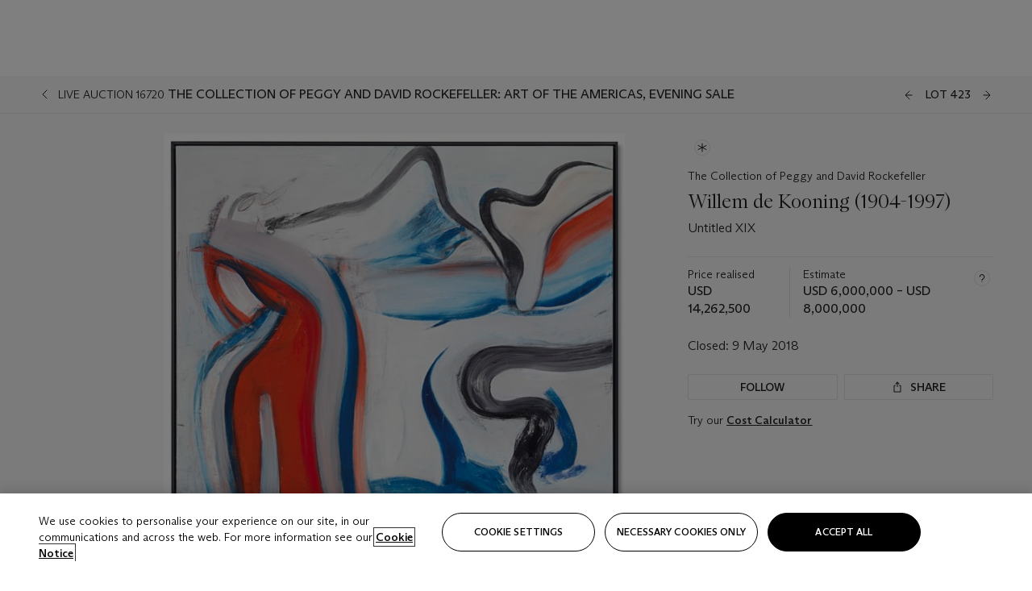

--- FILE ---
content_type: text/html; charset=utf-8
request_url: https://www.christies.com/en/lot/lot-6134518
body_size: 32203
content:



<!DOCTYPE html>
<html class="no-js" lang="en">
<head>
    <meta charset="utf-8" />
    
    


<script type="text/plain" class="optanon-category-2">
        
        var xmlHttp = new XMLHttpRequest();
        xmlHttp.open( "HEAD", "https://js.monitor.azure.com/scripts/b/ai.2.min.js", false );
        xmlHttp.onload = function() {
            if (xmlHttp.status == 200) {

                
                !function (T, l, y) { var S = T.location, k = "script", D = "instrumentationKey", C = "ingestionendpoint", I = "disableExceptionTracking", E = "ai.device.", b = "toLowerCase", w = "crossOrigin", N = "POST", e = "appInsightsSDK", t = y.name || "appInsights"; (y.name || T[e]) && (T[e] = t); var n = T[t] || function (d) { var g = !1, f = !1, m = { initialize: !0, queue: [], sv: "5", version: 2, config: d }; function v(e, t) { var n = {}, a = "Browser"; return n[E + "id"] = a[b](), n[E + "type"] = a, n["ai.operation.name"] = S && S.pathname || "_unknown_", n["ai.internal.sdkVersion"] = "javascript:snippet_" + (m.sv || m.version), { time: function () { var e = new Date; function t(e) { var t = "" + e; return 1 === t.length && (t = "0" + t), t } return e.getUTCFullYear() + "-" + t(1 + e.getUTCMonth()) + "-" + t(e.getUTCDate()) + "T" + t(e.getUTCHours()) + ":" + t(e.getUTCMinutes()) + ":" + t(e.getUTCSeconds()) + "." + ((e.getUTCMilliseconds() / 1e3).toFixed(3) + "").slice(2, 5) + "Z" }(), iKey: e, name: "Microsoft.ApplicationInsights." + e.replace(/-/g, "") + "." + t, sampleRate: 100, tags: n, data: { baseData: { ver: 2 } } } } var h = d.url || y.src; if (h) { function a(e) { var t, n, a, i, r, o, s, c, u, p, l; g = !0, m.queue = [], f || (f = !0, t = h, s = function () { var e = {}, t = d.connectionString; if (t) for (var n = t.split(";"), a = 0; a < n.length; a++) { var i = n[a].split("="); 2 === i.length && (e[i[0][b]()] = i[1]) } if (!e[C]) { var r = e.endpointsuffix, o = r ? e.location : null; e[C] = "https://" + (o ? o + "." : "") + "dc." + (r || "services.visualstudio.com") } return e }(), c = s[D] || d[D] || "", u = s[C], p = u ? u + "/v2/track" : d.endpointUrl, (l = []).push((n = "SDK LOAD Failure: Failed to load Application Insights SDK script (See stack for details)", a = t, i = p, (o = (r = v(c, "Exception")).data).baseType = "ExceptionData", o.baseData.exceptions = [{ typeName: "SDKLoadFailed", message: n.replace(/\./g, "-"), hasFullStack: !1, stack: n + "\nSnippet failed to load [" + a + "] -- Telemetry is disabled\nHelp Link: https://go.microsoft.com/fwlink/?linkid=2128109\nHost: " + (S && S.pathname || "_unknown_") + "\nEndpoint: " + i, parsedStack: [] }], r)), l.push(function (e, t, n, a) { var i = v(c, "Message"), r = i.data; r.baseType = "MessageData"; var o = r.baseData; return o.message = 'AI (Internal): 99 message:"' + ("SDK LOAD Failure: Failed to load Application Insights SDK script (See stack for details) (" + n + ")").replace(/\"/g, "") + '"', o.properties = { endpoint: a }, i }(0, 0, t, p)), function (e, t) { if (JSON) { var n = T.fetch; if (n && !y.useXhr) n(t, { method: N, body: JSON.stringify(e), mode: "cors" }); else if (XMLHttpRequest) { var a = new XMLHttpRequest; a.open(N, t), a.setRequestHeader("Content-type", "application/json"), a.send(JSON.stringify(e)) } } }(l, p)) } function i(e, t) { f || setTimeout(function () { !t && m.core || a() }, 500) } var e = function () { var n = l.createElement(k); n.src = h; var e = y[w]; return !e && "" !== e || "undefined" == n[w] || (n[w] = e), n.onload = i, n.onerror = a, n.onreadystatechange = function (e, t) { "loaded" !== n.readyState && "complete" !== n.readyState || i(0, t) }, n }(); y.ld < 0 ? l.getElementsByTagName("head")[0].appendChild(e) : setTimeout(function () { l.getElementsByTagName(k)[0].parentNode.appendChild(e) }, y.ld || 0) } try { m.cookie = l.cookie } catch (p) { } function t(e) { for (; e.length;)!function (t) { m[t] = function () { var e = arguments; g || m.queue.push(function () { m[t].apply(m, e) }) } }(e.pop()) } var n = "track", r = "TrackPage", o = "TrackEvent"; t([n + "Event", n + "PageView", n + "Exception", n + "Trace", n + "DependencyData", n + "Metric", n + "PageViewPerformance", "start" + r, "stop" + r, "start" + o, "stop" + o, "addTelemetryInitializer", "setAuthenticatedUserContext", "clearAuthenticatedUserContext", "flush"]), m.SeverityLevel = { Verbose: 0, Information: 1, Warning: 2, Error: 3, Critical: 4 }; var s = (d.extensionConfig || {}).ApplicationInsightsAnalytics || {}; if (!0 !== d[I] && !0 !== s[I]) { var c = "onerror"; t(["_" + c]); var u = T[c]; T[c] = function (e, t, n, a, i) { var r = u && u(e, t, n, a, i); return !0 !== r && m["_" + c]({ message: e, url: t, lineNumber: n, columnNumber: a, error: i }), r }, d.autoExceptionInstrumented = !0 } return m }(y.cfg); function a() { y.onInit && y.onInit(n) } (T[t] = n).queue && 0 === n.queue.length ? (n.queue.push(a), n.trackPageView({})) : a() }(window, document, {
                    src: "https://js.monitor.azure.com/scripts/b/ai.2.min.js", crossOrigin: "anonymous",
                    onInit: function (sdk) {
                        sdk.addTelemetryInitializer(function (envelope) {
                            if (envelope.baseType == "RemoteDependencyData")
                            {
                                var excludedDomains = ["cdn.cookielaw.org","o2.mouseflow.com","s.acquire.io","app.acquire.io","seg.mmtro.com","christiesinc.tt.omtrdc.net","dpm.demdex.net","smetrics.christies.com","ct.pinterest.com","www.google-analytics.com"];

                                for (let i = 0; i < excludedDomains.length; i++)
                                {
                                    if (envelope.baseData.target.includes(excludedDomains[i]))
                                    {
                                        return false;
                                    }
                                }
                            }

                            return true;
                        });
                    },
                    cfg: {
                        instrumentationKey: "5c229b10-0be6-42b4-bfbf-0babaf38d0ac",
                        disableFetchTracking: false,
                        disablePageUnloadEvents: ["unload"]
                    }
                });
                
            }
        }

        try{
            xmlHttp.send( null );
        } catch (error) {
            // ignore: user is blocking scripts, what else can we do?
        }

</script>



    <script>
        window.chrGlobal = {"ismobileapp":false,"distribution_package_url":"https://dsl.assets.christies.com/distribution/production/latest/index.js","distribution_package_app_name":"","language":"en","analytics_env":"christiesprod","analytics_region_tag":"data-track","analytics_debug":false,"is_authenticated":false,"analytics_datalayer":true,"share":{"client_id":"ra-5fc8ecd336145103","items":[{"type":"email","label_txt":"Email","analytics_id":"live_socialshare_email","aria_share_title_txt":"Share via Email"}]},"labels":{"close_modal_txt":"Close modal window"},"access_token_expiration":"0"};
    </script>

<script type="module">
    import { initializePackage } from 'https://dsl.assets.christies.com/distribution/production/latest/index.js';
    initializePackage("sitecore");
</script>




    <title>Willem de Kooning (1904-1997), Untitled XIX | Christie&#39;s</title>

    <meta name="description" content="Untitled XIX" />

    <meta name="keywords" content="Christie’s, Live Auction, Auction, Lot" />

    <link rel="canonical" href="https://www.christies.com/en/lot/lot-6134518" />

    <meta name="robots" content="all" />

    <meta name="christies-ctx-item" content="{DB47C573-0E0A-4C5F-A264-DB8584B23DD7}" />





    <meta name="og:title" content="Willem de Kooning (1904-1997), Untitled XIX | Christie&#39;s" />

    <meta name="og:description" content="Untitled XIX" />

    <meta name="og:image" content="https://www.christies.com/img/LotImages/2018/NYR/2018_NYR_16720_0423_000(willem_de_kooning_untitled_xix070644).jpg?mode=max" />

    <meta name="og:type" content="website" />

    <meta name="og:url" content="https://www.christies.com/en/lot/lot-6134518" />




<meta name="viewport" content="width=device-width, initial-scale=1" />
<meta http-equiv="X-UA-Compatible" content="IE=edge" />
<meta name="format-detection" content="telephone=no">

<link href="https://dsl.assets.christies.com/design-system-library/production/critical.min.css" rel="preload stylesheet" as="style" fetchpriority="high" />
<link href="https://dsl.assets.christies.com/design-system-library/production/arizona.min.css" rel="preload stylesheet" as="style" fetchpriority="high" />

<script src="https://dsl.assets.christies.com/design-system-library/production/critical.min.js" async></script>
<script type="module" src="https://dsl.assets.christies.com/design-system-library/production/christies-design-system-library.esm.js" defer></script>
<script nomodule src="https://dsl.assets.christies.com/design-system-library/production/christies-design-system-library.js" defer></script>
<link href="https://dsl.assets.christies.com/design-system-library/production/christies-design-system-library.css" rel="preload stylesheet" as="style" fetchpriority="high" />

<script>
    function getRootNode(o) { return "object" == typeof o && Boolean(o.composed) ? getShadowIncludingRoot(this) : getRoot(this) } function getShadowIncludingRoot(o) { var t = getRoot(o); return isShadowRoot(t) ? getShadowIncludingRoot(t.host) : t } function getRoot(o) { return null != o.parentNode ? getRoot(o.parentNode) : o }
    function isShadowRoot(o) { return "#document-fragment" === o.nodeName && "ShadowRoot" === o.constructor.name } Object.defineProperty(Node.prototype, "getRootNode", { enumerable: !1, configurable: !1, value: getRootNode });
</script>




<link rel='shortcut icon' type='image/x-icon' href='/Assets/Discovery.Project.Website/V2023/favicons/favicon.ico'><link rel='icon' type='image/png' href='/Assets/Discovery.Project.Website/V2023/favicons/favicon-16x16.png' sizes='16x16'><link rel='icon' type='image/png' href='/Assets/Discovery.Project.Website/V2023/favicons/favicon-32x32.png' sizes='32x32'><link rel='apple-touch-icon' type='image/png' href='/Assets/Discovery.Project.Website/V2023/favicons/apple-touch-icon-57x57.png' sizes='57x57'><link rel='apple-touch-icon' type='image/png' href='/Assets/Discovery.Project.Website/V2023/favicons/apple-touch-icon-60x60.png' sizes='60x60'><link rel='apple-touch-icon' type='image/png' href='/Assets/Discovery.Project.Website/V2023/favicons/apple-touch-icon-72x72.png' sizes='72x72'><link rel='apple-touch-icon' type='image/png' href='/Assets/Discovery.Project.Website/V2023/favicons/apple-touch-icon-76x76.png' sizes='76x76'><link rel='apple-touch-icon' type='image/png' href='/Assets/Discovery.Project.Website/V2023/favicons/apple-touch-icon-114x114.png' sizes='114x114'><link rel='apple-touch-icon' type='image/png' href='/Assets/Discovery.Project.Website/V2023/favicons/apple-touch-icon-120x120.png' sizes='120x120'><link rel='apple-touch-icon' type='image/png' href='/Assets/Discovery.Project.Website/V2023/favicons/apple-touch-icon-144x144.png' sizes='144x144'><link rel='apple-touch-icon' type='image/png' href='/Assets/Discovery.Project.Website/V2023/favicons/apple-touch-icon-152x152.png' sizes='152x152'><link rel='apple-touch-icon' type='image/png' href='/Assets/Discovery.Project.Website/V2023/favicons/apple-touch-icon-167x167.png' sizes='167x167'><link rel='apple-touch-icon' type='image/png' href='/Assets/Discovery.Project.Website/V2023/favicons/apple-touch-icon-180x180.png' sizes='180x180'><link rel='apple-touch-icon' type='image/png' href='/Assets/Discovery.Project.Website/V2023/favicons/apple-touch-icon-1024x1024.png' sizes='1024x1024'><link rel='apple-touch-startup-image' media='(min-width: 320px) and (min-height: 480px) and (-webkit-device-pixel-ratio: 1)' type='image/png' href='/Assets/Discovery.Project.Website/V2023/favicons/apple-touch-startup-image-320x460.png'><link rel='apple-touch-startup-image' media='(min-width: 320px) and (min-height: 480px) and (-webkit-device-pixel-ratio: 2)' type='image/png' href='/Assets/Discovery.Project.Website/V2023/favicons/apple-touch-startup-image-640x920.png'><link rel='apple-touch-startup-image' media='(min-width: 320px) and (min-height: 568px) and (-webkit-device-pixel-ratio: 2)' type='image/png' href='/Assets/Discovery.Project.Website/V2023/favicons/apple-touch-startup-image-640x1096.png'><link rel='apple-touch-startup-image' media='(min-width: 375px) and (min-height: 667px) and (-webkit-device-pixel-ratio: 2)' type='image/png' href='/Assets/Discovery.Project.Website/V2023/favicons/apple-touch-startup-image-750x1294.png'><link rel='apple-touch-startup-image' media='(min-width: 414px) and (min-height: 736px) and (orientation: landscape) and (-webkit-device-pixel-ratio: 3)' type='image/png' href='/Assets/Discovery.Project.Website/V2023/favicons/apple-touch-startup-image-1182x2208.png'><link rel='apple-touch-startup-image' media='(min-width: 414px) and (min-height: 736px) and (orientation: portrait) and (-webkit-device-pixel-ratio: 3)' type='image/png' href='/Assets/Discovery.Project.Website/V2023/favicons/apple-touch-startup-image-1242x2148.png'><link rel='apple-touch-startup-image' media='(min-width: 414px) and (min-height: 736px) and (orientation: portrait) and (-webkit-device-pixel-ratio: 3)' type='image/png' href='/Assets/Discovery.Project.Website/V2023/favicons/apple-touch-startup-image-748x1024.png'><link rel='apple-touch-startup-image' media='(min-width: 768px) and (min-height: 1024px) and (orientation: portrait) and (-webkit-device-pixel-ratio: 1)' type='image/png' href='/Assets/Discovery.Project.Website/V2023/favicons/apple-touch-startup-image-768x1004.png'><link rel='apple-touch-startup-image' media='(min-width: 768px) and (min-height: 1024px) and (orientation: landscape) and (-webkit-device-pixel-ratio: 2)' type='image/png' href='/Assets/Discovery.Project.Website/V2023/favicons/apple-touch-startup-image-1496x2048.png'><link rel='apple-touch-startup-image' media='(min-width: 768px) and (min-height: 1024px) and (orientation: portrait) and (-webkit-device-pixel-ratio: 2)' type='image/png' href='/Assets/Discovery.Project.Website/V2023/favicons/apple-touch-startup-image-1536x2008.png'><link rel='icon' type='image/png' href='/Assets/Discovery.Project.Website/V2023/favicons/coast-228x228.png'>
        <meta name="mobile-web-app-capable" content="yes" />
        <meta name="theme-color" content="#fff" />
        <meta name="application-name" content="Christie&#39;s" />
        <meta name="apple-mobile-web-app-capable" content="yes" />
        <meta name="apple-mobile-web-app-status-bar-style" content="black-translucent" />
        <meta name="apple-mobile-web-app-title" content="Christie&#39;s" />
        <meta name="msapplication-TileColor" content="#fff" />
        <meta name="msapplication-TileImage" content="/Assets/Discovery.Project.Website/mstile-144x144.png" />
        <meta name="msapplication-config" content="\Assets\Discovery.Project.Website\favicons\browserconfig.xml" />
        <meta name="yandex-tableau-widget" content="\Assets\Discovery.Project.Website\favicons\yandex-browser-manifest.json" />



    <script>
    var $buoop = {
        required: { e: -4, f: -3, o: -3, s: -1, c: -3 }, insecure: true, unsupported: true, api: 2020.02, text: {
            'msg': 'Your web browser ({brow_name}) is out of date.',
            'msgmore': 'Update your browser for more security, speed and the best experience on this site.',
            'bupdate': 'Update browser',
            'bignore': 'Ignore',
            'remind': 'You will be reminded in {days} days.',
            'bnever': 'Never show again'
        }
    };
    function $buo_f() {
        var e = document.createElement("script");
        e.src = "//browser-update.org/update.min.js";
        document.body.appendChild(e);
    };
    try { document.addEventListener("DOMContentLoaded", $buo_f, false) }
    catch (e) { window.attachEvent("onload", $buo_f) }
    </script>





<style>
    .chr-theme--living-color.chr-theme--living-color {
        --c-accent: 0, 0%, 97%;
        --c-dominant: 0, 0%, 13%;
    }
</style>
</head>
    <body>
        
        




<script>
    window.chrComponents = window.chrComponents || {};
    window.chrComponents.header = {"data":{"header":{"language":"en","language_id":"1","is_authenticated":false,"page_refresh_after_sign_in":true,"page_refresh_after_sign_out":true,"sign_up_account_url":"https://signup.christies.com/signup","sign_up_from_live_chat_account_url":"https://signup.christies.com/signup?fromLiveChat=true","forgot_your_password_url":"/mychristies/passwordretrieval.aspx","login_aws_waf_security_script_url":"https://671144c6c9ff.us-east-1.sdk.awswaf.com/671144c6c9ff/11d0f81935d9/challenge.js","sign_in_api_endpoint":{"url":"https://dw-prod-auth.christies.com","path":"auth/api/v1/login","method":"POST","parameters":{"fromSignInToBid":""}},"sign_out_api_endpoint":{"url":"https://dw-prod-auth.christies.com","path":"auth/api/v1/logout","method":"POST","parameters":{"currentPageUri":""}},"sliding_session_api_endpoint":{"url":"https://dw-prod-auth.christies.com","path":"auth/api/v1/refresh","method":"POST","parameters":null},"languages":[{"title_txt":"繁","full_title_txt":"Traditional Chinese","aria_label_txt":"Traditional Chinese","query_string_parameters":{"lid":"3","sc_lang":"zh"}},{"title_txt":"简","full_title_txt":"Simplified Chinese","aria_label_txt":"Simplified Chinese","query_string_parameters":{"lid":"4","sc_lang":"zh-cn"}}],"search":{"url":"/en/search","redirect_keywords":["Gooding","internship"],"numbers_of_letters_to_start":0,"time_to_start":0},"access_token_expiration":"0"}},"labels":{"aria_back_to_parent_txt":"Back to parent menu","aria_expanded_menu_item_txt":"Press arrow down to enter the secondary menu","aria_main_nav_txt":"Primary","aria_menu_txt":"Menu","aria_search_btn_txt":"Submit search","aria_search_txt":"Search","aria_skip_link_txt":"Skip links","aria_user_navigation_txt":"User navigation","back_button_txt":"Back","choose_language_txt":"Choose language","language_label_txt":"English","language_txt":"Language","placeholder_txt":"Search by keyword","skip_link_txt":"Skip to main content","view_all_txt":"View all","login_modal_title_txt":"Sign in to your account","login_modal_title_from_live_chat_txt":"Please log in or create an account to chat with a client service representative","login_modal_username_txt":"Email address","login_modal_username_required_error_txt":"Please enter your email address","login_modal_password_txt":"Password","login_modal_password_required_error_txt":"Please enter your password","login_modal_forgot_your_password_txt":"Forgot your password?","login_modal_sign_in_txt":"Sign in","login_modal_create_new_account_txt":"Create an account","login_modal_show_password_txt":"Reveal password","login_modal_hide_password_txt":"Hide password","login_modal_error_txt":"Something went wrong. Please try again.","login_modal_invalid_credentials_txt":"Your email address and password do not match. Please try again.","login_modal_account_locked_txt":"Your account has been temporarily locked due to multiple login attempts. We’ve sent you an email with instructions on how to unlock it. For more help, contact <a class=\"chr-alert-next__content__link\" href=\"https://christies.com/\" target=\"_blank\">Client Services</a>.","refresh_modal_title_txt":"You've been signed out!","refresh_modal_message_txt":"You are no longer authenticated. Please refresh your page and sign in again if you wish to bid in auctions.","refresh_modal_button_txt":"Refresh the page"}};
</script>

<style>
    :root {
        /* Header heights for CLS prevention */
        --header-height-mobile: 56px;   /* Height for mobile screens */
        --header-height-desktop: 94px;  /* Height for desktop screens */
    }
    #headerHost {
        height: var(--header-height-mobile);
    }

    @media (min-width: 1280px) {
        #headerHost {
            height: var(--header-height-desktop);
        }
    }

</style>

<div id="headerHost">
    <template shadowrootmode="open">
        <link rel="stylesheet" href="https://dsl.assets.christies.com/react-legacy-integration/production/latest/index.css" />
        <div id="headerRoot" />
    </template>
</div>

<script type="module">
    import ReactTools, { Header, AuthContext } from 'https://dsl.assets.christies.com/react-legacy-integration/production/latest/index.js';

    const shadowRoot = document.getElementById('headerHost').shadowRoot
    const root = ReactTools.createRoot(shadowRoot.getElementById("headerRoot"));

    const authParams = {
        login: () => { window.dispatchEvent(new CustomEvent("chr.openLoginModal")) },
        logout: () => { window.dispatchEvent(new CustomEvent("chr.logout")) },
        isAuthenticated: false,
        getToken: () => "",
    }

    root.render(
        ReactTools.createElement(AuthContext.Provider, { value: authParams }, ReactTools.createElement(Header, {
                headerData: {"data":{"language":"en","logo":{"title_txt":"Christie's","url":"/en","analytics_id":"logo"},"search":{"url":"/en/search","redirect_keywords":["Gooding","internship"],"numbers_of_letters_to_start":0,"time_to_start":0},"languages":[{"title_txt":"EN","full_title_txt":"English","aria_label_txt":"English","query_string_parameters":{"lid":"1","sc_lang":"en"}},{"title_txt":"繁","full_title_txt":"Traditional Chinese","aria_label_txt":"Traditional Chinese","query_string_parameters":{"lid":"3","sc_lang":"zh"}},{"title_txt":"简","full_title_txt":"Simplified Chinese","aria_label_txt":"Simplified Chinese","query_string_parameters":{"lid":"4","sc_lang":"zh-cn"}}],"main_navigation_links":[{"secondary_navigation_links":[{"show_view_all":false,"items":[{"title_txt":"Upcoming auctions","url":"/en/calendar?filters=|event_live|event_115|","analytics_id":"upcomingauctions","truncate_at_two_lines":false},{"title_txt":"Current exhibitions","url":"https://www.christies.com/en/stories/on-view-4323c96e8d15434092ff8abf2f2070fc?sc_mode=normal","analytics_id":"currentexhibitions","truncate_at_two_lines":false},{"title_txt":"Browse all art and objects","url":"/en/browse?sortby=relevance","analytics_id":"browseallartandobjects","truncate_at_two_lines":false},{"title_txt":"Auction results","url":"https://www.christies.com/en/results","analytics_id":"auctionresults","truncate_at_two_lines":false}],"title_txt":"Calendar","url":"https://www.christies.com/en/calendar","analytics_id":"calendar"},{"show_view_all":true,"items":[{"title_txt":"Visions of the West: The William I. Koch Collection Evening Sale","url":"/en/auction/visions-of-the-west-the-william-i-koch-collection-evening-sale-31297/","analytics_id":"visionsofthewestthewilliamikochcollectioneveningsale","truncate_at_two_lines":false},{"title_txt":"Visions of the West: The William I. Koch Collection Day Sale","url":"/en/auction/visions-of-the-west-the-william-i-koch-collection-day-sale-31072/","analytics_id":"visionsofthewestthewilliamikochcollectiondaysale","truncate_at_two_lines":false},{"title_txt":"COLLECTOR/CONNOISSEUR: The Max N. Berry Collection; American Art Evening Sale","url":"/en/auction/collector-connoisseur-the-max-n-berry-collection-american-art-evening-sale-24513-nyr/","analytics_id":"collectorconnoisseurthemaxnberrycollectionamericanarteveningsale","truncate_at_two_lines":false},{"title_txt":"COLLECTOR/CONNOISSEUR: The Max N. Berry Collections; American Art Day Sale","url":"/en/auction/collector-connoisseur-the-max-n-berry-collections-american-art-day-sale-24514-nyr/","analytics_id":"collectorconnoisseurthemaxnberrycollectionamericanartdaysale","truncate_at_two_lines":false},{"title_txt":"We the People: America at 250","url":"/en/auction/we-the-people-america-at-250-24256-nyr/","analytics_id":"wethepeopleamericaat250","truncate_at_two_lines":false},{"title_txt":"19th Century American and Western Art","url":"/en/auction/19th-century-american-and-western-art-24103-nyr/","analytics_id":"19thcenturyamericanandwesternart","truncate_at_two_lines":false},{"title_txt":"COLLECTOR/CONNOISEUR: The Max N. Berry Collections Monotypes by Maurice Brazil Prendergast Online Sale","url":"/en/auction/collector-connoiseur-the-max-n-berry-collections-monotypes-by-maurice-brazil-prendergast-online-sale-24800-nyr/","analytics_id":"collectorconnoiseurthemaxnberrycollectionsmonotypes","truncate_at_two_lines":false},{"title_txt":"COLLECTOR/CONNOISSEUR: The Max N. Berry Collections; American Art Online Sale","url":"/en/auction/collector-connoisseur-the-max-n-berry-collections-american-art-online-sale-24515-nyr/","analytics_id":"collectorconnoiseurthemaxnberrycollectionsamericanart","truncate_at_two_lines":false},{"title_txt":"Fine and Rare Wines & Spirits Online: New York Edition","url":"/en/auction/fine-and-rare-wines-spirits-online-new-york-edition-24219-nyr/","analytics_id":"fineandrarewinesandspiritsonlinenewyorkedition","truncate_at_two_lines":false},{"title_txt":"The American Collector","url":"/en/auction/the-american-collector-23898-nyr/","analytics_id":"theamericancollector","truncate_at_two_lines":false},{"title_txt":"Rétromobile Paris","url":"/en/auction/r-tromobile-paris-24647-pag/","analytics_id":"retromobileparis","truncate_at_two_lines":false},{"title_txt":"Antiquities","url":"/en/auction/antiquities-24243-nyr/","analytics_id":"antiquities","truncate_at_two_lines":false},{"title_txt":"The Historic Cellar of Jürgen Schwarz: Five Decades of Collecting Part II","url":"/en/auction/the-historic-cellar-of-j-rgen-schwarz-five-decades-of-collecting-part-ii-24460-hgk/","analytics_id":"thehistoriccellarofjurgenschwarzfivedecadesofcollectingpartii","truncate_at_two_lines":false},{"title_txt":"Mathilde and Friends in Paris","url":"/en/auction/mathilde-and-friends-in-paris-24667-par/","analytics_id":"mathildeandfriendsinparis","truncate_at_two_lines":false},{"title_txt":"Old Masters","url":"/en/auction/old-masters-23933-nyr/","analytics_id":"oldmasters","truncate_at_two_lines":false},{"title_txt":"Old Master Paintings and Sculpture Part II ","url":"/en/auction/old-master-paintings-and-sculpture-part-ii-30918/","analytics_id":"oldmasterpaintingsandsculpturepartii","truncate_at_two_lines":false},{"title_txt":"Fine Printed Books and Manuscripts including Americana","url":"/en/auction/fine-printed-books-and-manuscripts-including-americana-23758-nyr/","analytics_id":"fineprintedbooksandmanuscriptsincludingamericana","truncate_at_two_lines":false}],"title_txt":"Current Auctions","url":"/en/calendar?filters=|event_live|event_115|","analytics_id":"currentauctions"},{"show_view_all":true,"items":[{"title_txt":"Americana Week | New York","url":"https://www.christies.com/en/events/americana-week/browse-all-lots","analytics_id":"americanaweeknewyork","truncate_at_two_lines":true},{"title_txt":"Visions of the West: The William I. Koch Collection | New York","url":"/en/events/visions-of-the-west-the-william-i-koch-collection/browse-all-lots?sortby=relevance","analytics_id":"visionsofthewestthewilliamikochcollection","truncate_at_two_lines":true},{"title_txt":"COLLECTOR/CONNOISSEUR The Max N. Berry Collections | New York","url":"/en/events/the-max-n-berry-collections","analytics_id":"maxnberrycollections","truncate_at_two_lines":true},{"title_txt":"Classic Week | New York","url":"https://www.christies.com/en/events/classic-week-new-york/what-is-on","analytics_id":"thecollectionofhrodessrandpatriciahart","truncate_at_two_lines":true},{"title_txt":"The Irene Roosevelt Aiken Collection | New York","url":"https://www.christies.com/en/events/the-irene-roosevelt-aitken-collection/what-is-on","analytics_id":"irenrooseveltaitkennewyork","truncate_at_two_lines":true},{"title_txt":"The Jim Irsay Collection | New York","url":"/en/events/the-jim-irsay-collection","analytics_id":"thejimirsaycollection","truncate_at_two_lines":false}],"title_txt":"Featured","url":"/en/calendar","analytics_id":"featured"}],"title_txt":"Auctions","url":"https://www.christies.com/en/calendar","analytics_id":"auctions"},{"secondary_navigation_links":[{"show_view_all":false,"items":[],"title_txt":"Decorative Arts For Your Home","url":"https://www.private.christies.com/","analytics_id":"decorativeartsforyourhome"},{"show_view_all":true,"items":[{"title_txt":"19th Century Furniture and Works of Art","url":"/en/private-sales/categories?filters=%7CDepartmentIds%7B68%7D%7C","analytics_id":"19thcenturyfurnitureandworksofart","truncate_at_two_lines":true},{"title_txt":"American Art","url":"/private-sales/categories?filters=DepartmentIds%7B3%7D","analytics_id":"americanart","truncate_at_two_lines":false},{"title_txt":"European Furniture & Works of Art","url":"/en/private-sales/categories?filters=%7CDepartmentIds%7B26%7D%7C&loadall=false&page=1&sortby=PublishDate","analytics_id":"europeanfurnitureandworksofart","truncate_at_two_lines":true},{"title_txt":"Handbags and Accessories","url":"/private-sales/categories?filters=DepartmentIds%7B22%7D","analytics_id":"handbags","truncate_at_two_lines":false},{"title_txt":"Impressionist and Modern Art","url":"/private-sales/categories?filters=DepartmentIds%7B29%7D","analytics_id":"impressionistandmodernart","truncate_at_two_lines":false},{"title_txt":"Post War and Contemporary Art","url":"/private-sales/categories?filters=DepartmentIds%7B74%7D","analytics_id":"postwarandcontemporaryart","truncate_at_two_lines":false},{"title_txt":"Science and Natural History","url":"/private-sales/categories?filters=DepartmentIds%7B47%7D","analytics_id":"scienceandnaturalhistory","truncate_at_two_lines":false}],"title_txt":"Categories","url":"https://www.christies.com/en/private-sales/categories","analytics_id":"categories"},{"show_view_all":false,"items":[{"title_txt":"Request an estimate","url":"https://www.christies.com/selling-services/auction-services/auction-estimates/overview/","analytics_id":"requestanestimate","truncate_at_two_lines":false},{"title_txt":"Selling guide","url":"https://www.christies.com/en/help/selling-guide/overview","analytics_id":"sellingguide","truncate_at_two_lines":false},{"title_txt":"About Private Sales","url":"https://www.christies.com/en/private-sales/about","analytics_id":"aboutprivatesales","truncate_at_two_lines":false}],"title_txt":"Sell with us","url":"https://www.christies.com/en/help/selling-guide/overview","analytics_id":"sellwithus"}],"title_txt":"Private Sales","url":"/en/private-sales/whats-on-offer","analytics_id":"privatesales"},{"secondary_navigation_links":[{"show_view_all":false,"items":[{"title_txt":"Request an estimate","url":"https://www.christies.com/selling-services/auction-services/auction-estimates/overview/","analytics_id":"requestanestimate","truncate_at_two_lines":false},{"title_txt":"Finance your art","url":"https://www.christies.com/en/services/art-finance/overview","analytics_id":"financeyourart","truncate_at_two_lines":true},{"title_txt":"Selling guide","url":"https://www.christies.com/en/help/selling-guide/overview","analytics_id":"sellingguide","truncate_at_two_lines":false},{"title_txt":"Auction results","url":"https://www.christies.com/en/results","analytics_id":"auctionresults","truncate_at_two_lines":false}],"title_txt":"Sell with us","url":"https://www.christies.com/en/help/selling-guide/overview","analytics_id":"sellwithus"},{"show_view_all":true,"items":[{"title_txt":"19th Century European Art","url":"/en/departments/19th-century-european-art","analytics_id":"19thcenturyeuropeanart","truncate_at_two_lines":false},{"title_txt":"African and Oceanic Art","url":"/en/departments/african-and-oceanic-art","analytics_id":"africanandoceanicart","truncate_at_two_lines":false},{"title_txt":"American Art","url":"/en/departments/american-art","analytics_id":"americanart","truncate_at_two_lines":false},{"title_txt":"Ancient Art and Antiquities","url":"/en/departments/ancient-art-and-antiquities","analytics_id":"ancientartandantiquities","truncate_at_two_lines":false},{"title_txt":"Automobiles, Cars, Motorcycles and Automobilia","url":"/en/department/automobiles-cars-motorcycles-automobilia","analytics_id":"automobilescarsmotorcyclesandautomobilia","truncate_at_two_lines":false},{"title_txt":"Books and Manuscripts","url":"/en/departments/books-and-manuscripts","analytics_id":"booksandmanuscripts","truncate_at_two_lines":false},{"title_txt":"Chinese Ceramics and Works of Art","url":"/en/departments/chinese-ceramics-and-works-of-art","analytics_id":"chineseceramicsandworksofart","truncate_at_two_lines":false},{"title_txt":"Chinese Paintings","url":"/en/departments/chinese-paintings","analytics_id":"chinesepaintings","truncate_at_two_lines":false},{"title_txt":"Design","url":"/en/departments/design","analytics_id":"design","truncate_at_two_lines":false},{"title_txt":"European Furniture and Works of Art","url":"/en/departments/european-furniture-and-works-of-art","analytics_id":"europeanfurnitureandworksofart","truncate_at_two_lines":false},{"title_txt":"Handbags and Accessories","url":"/en/departments/handbags-and-accessories","analytics_id":"handbagsandaccessories","truncate_at_two_lines":false},{"title_txt":"Impressionist and Modern Art","url":"/en/departments/impressionist-and-modern-art","analytics_id":"impressionistandmodernart","truncate_at_two_lines":false},{"title_txt":"Islamic and Indian Art","url":"/en/departments/islamic-and-indian-art","analytics_id":"islamicandindianart","truncate_at_two_lines":false},{"title_txt":"Japanese Art","url":"/en/departments/japanese-art","analytics_id":"japaneseart","truncate_at_two_lines":false},{"title_txt":"Jewellery","url":"/en/departments/jewellery","analytics_id":"jewellery","truncate_at_two_lines":false},{"title_txt":"Latin American Art","url":"/en/departments/latin-american-art","analytics_id":"latinamericanart","truncate_at_two_lines":false},{"title_txt":"Modern and Contemporary Middle Eastern Art","url":"/en/departments/modern-and-contemporary-middle-eastern-art","analytics_id":"modernandcontemporarymiddleeasternart","truncate_at_two_lines":false},{"title_txt":"Old Master Drawings","url":"/en/departments/old-master-drawings","analytics_id":"oldmasterdrawings","truncate_at_two_lines":false},{"title_txt":"Old Master Paintings","url":"/en/departments/old-master-paintings","analytics_id":"oldmasterpaintings","truncate_at_two_lines":false},{"title_txt":"Photographs","url":"/en/departments/photographs","analytics_id":"photographs","truncate_at_two_lines":false},{"title_txt":"Post-War and Contemporary Art","url":"/en/departments/post-war-and-contemporary-art","analytics_id":"post-warandcontemporaryart","truncate_at_two_lines":false},{"title_txt":"Prints and Multiples","url":"/en/departments/prints-and-multiples","analytics_id":"printsandmultiples","truncate_at_two_lines":false},{"title_txt":"Private and Iconic Collections","url":"/en/departments/private-and-iconic-collections","analytics_id":"privateandiconiccollections","truncate_at_two_lines":false},{"title_txt":"Rugs and Carpets","url":"/en/departments/rugs-and-carpets","analytics_id":"rugsandcarpets","truncate_at_two_lines":false},{"title_txt":"Watches and Wristwatches","url":"/en/departments/watches-and-wristwatches","analytics_id":"watchesandwristwatches","truncate_at_two_lines":false},{"title_txt":"Wine and Spirits","url":"/en/departments/wine-and-spirits","analytics_id":"wineandspirits","truncate_at_two_lines":false}],"title_txt":"Departments","url":"https://www.christies.com/departments/Index.aspx","analytics_id":"departments"}],"title_txt":"Sell","url":"https://www.christies.com/en/help/selling-guide/overview","analytics_id":"sell"},{"secondary_navigation_links":[{"show_view_all":true,"items":[{"title_txt":"19th Century European Art","url":"/en/departments/19th-century-european-art","analytics_id":"19thcenturyeuropeanart","truncate_at_two_lines":false},{"title_txt":"African and Oceanic Art","url":"/en/departments/african-and-oceanic-art","analytics_id":"africanandoceanicart","truncate_at_two_lines":false},{"title_txt":"American Art","url":"/en/departments/american-art","analytics_id":"americanart","truncate_at_two_lines":false},{"title_txt":"Ancient Art and Antiquities","url":"/en/departments/ancient-art-and-antiquities","analytics_id":"ancientartandantiquities","truncate_at_two_lines":false},{"title_txt":"Automobiles, Cars, Motorcycles and Automobilia","url":"/en/department/automobiles-cars-motorcycles-automobilia","analytics_id":"automobilescarsmotorcyclesandautomobilia","truncate_at_two_lines":false},{"title_txt":"Books and Manuscripts","url":"/en/departments/books-and-manuscripts","analytics_id":"booksandmanuscripts","truncate_at_two_lines":false},{"title_txt":"Chinese Ceramics and Works of Art","url":"/en/departments/chinese-ceramics-and-works-of-art","analytics_id":"chineseceramicsandworksofart","truncate_at_two_lines":false},{"title_txt":"Chinese Paintings","url":"/en/departments/chinese-paintings","analytics_id":"chinesepaintings","truncate_at_two_lines":false},{"title_txt":"Design","url":"/en/departments/design","analytics_id":"design","truncate_at_two_lines":false},{"title_txt":"European Furniture and Works of Art","url":"/en/departments/european-furniture-and-works-of-art","analytics_id":"europeanfurnitureandworksofart","truncate_at_two_lines":false},{"title_txt":"European Sculpture and Works of Art","url":"/en/departments/european-sculpture","analytics_id":"europeansculptureandworksofart","truncate_at_two_lines":false},{"title_txt":"Guitars","url":"https://www.christies.com/en/department/guitars","analytics_id":"guitars","truncate_at_two_lines":false},{"title_txt":"Handbags and Accessories","url":"/en/departments/handbags-and-accessories","analytics_id":"handbagsandaccessories","truncate_at_two_lines":false},{"title_txt":"Impressionist and Modern Art","url":"/en/departments/impressionist-and-modern-art","analytics_id":"impressionistandmodernart","truncate_at_two_lines":false},{"title_txt":"Indian, Himalayan and Southeast Asian Art","url":"/en/departments/indian-himalayan-and-southeast-asian-art","analytics_id":"indianhimalayanandsoutheastasianart","truncate_at_two_lines":false},{"title_txt":"Islamic and Indian Art","url":"/en/departments/islamic-and-indian-art","analytics_id":"islamicandindianart","truncate_at_two_lines":false},{"title_txt":"Japanese Art","url":"/en/departments/japanese-art","analytics_id":"japaneseart","truncate_at_two_lines":false},{"title_txt":"Jewellery","url":"/en/departments/jewellery","analytics_id":"jewellery","truncate_at_two_lines":false},{"title_txt":"Judaica","url":"/en/events/judaica","analytics_id":"judaica","truncate_at_two_lines":false},{"title_txt":"Latin American Art","url":"/en/departments/latin-american-art","analytics_id":"latinamericanart","truncate_at_two_lines":false},{"title_txt":"Modern and Contemporary Middle Eastern Art","url":"/en/departments/modern-and-contemporary-middle-eastern-art","analytics_id":"modernandcontemporarymiddleeasternart","truncate_at_two_lines":false},{"title_txt":"Modern British and Irish Art","url":"/en/departments/modern-british-and-irish-art","analytics_id":"modernbritishandirishart","truncate_at_two_lines":false},{"title_txt":"Old Master Drawings","url":"/en/departments/old-master-drawings","analytics_id":"oldmasterdrawings","truncate_at_two_lines":false},{"title_txt":"Old Master Paintings","url":"/en/departments/old-master-paintings","analytics_id":"oldmasterpaintings","truncate_at_two_lines":false},{"title_txt":"Photographs","url":"/en/departments/photographs","analytics_id":"photographs","truncate_at_two_lines":false},{"title_txt":"Post-War and Contemporary Art","url":"/en/departments/post-war-and-contemporary-art","analytics_id":"post-warandcontemporaryart","truncate_at_two_lines":false},{"title_txt":"Prints and Multiples","url":"/en/departments/prints-and-multiples","analytics_id":"printsandmultiples","truncate_at_two_lines":false},{"title_txt":"Private and Iconic Collections","url":"/en/departments/private-and-iconic-collections","analytics_id":"privateandiconiccollections","truncate_at_two_lines":false},{"title_txt":"Rugs and Carpets","url":"/en/departments/rugs-and-carpets","analytics_id":"rugsandcarpets","truncate_at_two_lines":false},{"title_txt":"Science and Natural History","url":"/en/departments/science-and-natural-history","analytics_id":"scienceandnaturalhistory","truncate_at_two_lines":false},{"title_txt":"Silver","url":"/en/departments/silver","analytics_id":"silver","truncate_at_two_lines":false},{"title_txt":"South Asian Modern and Contemporary Art","url":"/en/departments/south-asian-modern-contemporary-art","analytics_id":"southasianmoderncontemporaryart","truncate_at_two_lines":false},{"title_txt":"Sports Memorabilia","url":"/en/departments/sports-memorabilia","analytics_id":"sportsmemorabilia","truncate_at_two_lines":false},{"title_txt":"Watches and Wristwatches","url":"/en/departments/watches-and-wristwatches","analytics_id":"watchesandwristwatches","truncate_at_two_lines":false},{"title_txt":"Wine and Spirits","url":"/en/departments/wine-and-spirits","analytics_id":"wineandspirits","truncate_at_two_lines":false}],"title_txt":"Departments","url":"/en/departments","analytics_id":"departments"}],"title_txt":"Departments","url":"/en/departments","analytics_id":"departments"},{"secondary_navigation_links":[{"show_view_all":true,"items":[{"title_txt":"Top picks from Americana Week","url":"/en/stories/specialist-highlights-americana-week-january-2026-dc6365c8216a4b6b96df6a11bcf40a7d","analytics_id":"toppicksfromamericanaweek","truncate_at_two_lines":true},{"title_txt":"A newly discovered Michelangelo study","url":"/en/stories/michelangelo-sistine-chapel-drawing-discovery-309182ff3ac24a498fe7ae60c2cb790d","analytics_id":"anewlydiscoveredmichelangelostudy","truncate_at_two_lines":true},{"title_txt":"Visions of the West: The William I. Koch Collection","url":"/en/stories/tylee-abbott-american-western-art-31a09a40b0a84583bbaa659ffea3cda5","analytics_id":"visionsofthewestthewilliamikochcollection","truncate_at_two_lines":true},{"title_txt":"A guide to Renaissance bronzes","url":"/en/stories/renaissance-bronzes-collecting-guide-6254bc2fa23f4cc5953b311d87749b35","analytics_id":"renaissancesbronzes","truncate_at_two_lines":true},{"title_txt":"An introduction to American Impressionism","url":"/en/stories/american-impressionism-collecting-guide-9480d829080842eb9b025c77437ae4b3","analytics_id":"anintroductiontoamericanimpressionism","truncate_at_two_lines":true},{"title_txt":"The best art exhibitions on in Europe","url":"/en/stories/best-art-exhibitions-europe-2026-d2b04575e09f412a94e7c2852fca1470","analytics_id":"thebestartexhibitionsonineurope2026","truncate_at_two_lines":true}],"title_txt":"Read","url":"https://www.christies.com/en/stories/archive","analytics_id":"read"},{"show_view_all":false,"items":[{"title_txt":"Current exhibitions","url":"https://www.christies.com/en/stories/on-view-4323c96e8d15434092ff8abf2f2070fc","analytics_id":"currentexhibition","truncate_at_two_lines":false},{"title_txt":"Locations","url":"https://www.christies.com/en/locations/salerooms","analytics_id":"locations","truncate_at_two_lines":false}],"title_txt":"Visit","url":"https://www.christies.com/en/locations/salerooms","analytics_id":"visit"},{"show_view_all":true,"items":[{"title_txt":"Barbara Hepworth","url":"https://www.christies.com/en/artists/barbara-hepworth","analytics_id":"barbarahepworth","truncate_at_two_lines":false},{"title_txt":"Ferrari","url":"https://www.christies.com/en/artists/ferrari","analytics_id":"ferrari","truncate_at_two_lines":false},{"title_txt":"Frederic Remington","url":"https://www.christies.com/en/artists/frederic-remington","analytics_id":"fredericremington","truncate_at_two_lines":false},{"title_txt":"John James Audubon","url":"https://www.christies.com/en/artists/john-james-audubon","analytics_id":"johnjamesaudubon","truncate_at_two_lines":false},{"title_txt":"Keith Haring","url":"https://www.christies.com/en/artists/keith-haring","analytics_id":"keithharing","truncate_at_two_lines":false},{"title_txt":"Meissen porcelain & ceramics","url":"https://www.christies.com/en/artists/meissen","analytics_id":"meissenporcelainandceramics","truncate_at_two_lines":false},{"title_txt":"Michaël Borremans","url":"https://www.christies.com/en/artists/michael-borremans","analytics_id":"michaelborremans","truncate_at_two_lines":false},{"title_txt":"Oskar Schlemmer","url":"https://www.christies.com/en/artists/oskar-schlemmer","analytics_id":"oskarschlemmer","truncate_at_two_lines":false}],"title_txt":"Artists and Makers","url":"https://www.christies.com/en/artists","analytics_id":"artistsandmakers"}],"title_txt":"Discover","url":"https://www.christies.com/en/stories/archive","analytics_id":"discover"},{"secondary_navigation_links":[{"show_view_all":false,"items":[{"title_txt":"Request an estimate","url":"https://www.christies.com/selling-services/auction-services/auction-estimates/overview/","analytics_id":"requestanestimate","truncate_at_two_lines":true},{"title_txt":"Valuations, Appraisals and Professional Advisor Services","url":"/en/services/valuations-appraisals-and-professional-advisor-services/overview","analytics_id":"valuationsappraisalsandprofessionaladvisorservices","truncate_at_two_lines":true},{"title_txt":"Private Sales","url":"/en/private-sales/whats-on-offer","analytics_id":"privatesales","truncate_at_two_lines":true},{"title_txt":"Christie’s Education","url":"/en/christies-education/courses","analytics_id":"christieseducation","truncate_at_two_lines":true},{"title_txt":"Christie’s Art Finance","url":"/en/services/art-finance/overview","analytics_id":"christiesartfinance","truncate_at_two_lines":true},{"title_txt":"Christie’s Ventures","url":"/en/services/christies-ventures/overview","analytics_id":"christiesventures","truncate_at_two_lines":true}],"title_txt":"Services","url":"/en/services","analytics_id":"services"}],"title_txt":"Services","url":"/en/services","analytics_id":"services"}],"upper_navigation_links":[],"user_actions":[{"id":"my-account","title_txt":"My account","url":"/mychristies/activities.aspx?activitytype=wc&submenutapped=true","analytics_id":"myaccount"},{"id":"sign-in","title_txt":"Sign in","url":null,"analytics_id":"signin"},{"id":"sign-out","title_txt":"Sign out","url":null,"analytics_id":"signout"}]},"labels":{"aria_back_to_parent_txt":"Back to parent menu","aria_expanded_menu_item_txt":"Press arrow down to enter the secondary menu","aria_main_nav_txt":"Primary","aria_menu_txt":"Menu","aria_search_btn_txt":"Submit search","aria_search_txt":"Search","aria_skip_link_txt":"Skip links","aria_user_navigation_txt":"User navigation","back_button_txt":"Back","choose_language_txt":"Choose language","language_label_txt":"English","language_txt":"Language","placeholder_txt":"Search by keyword","skip_link_txt":"Skip to main content","view_all_txt":"View all","login_modal_title_txt":"Sign in to your account","login_modal_title_from_live_chat_txt":"Please log in or create an account to chat with a client service representative","login_modal_username_txt":"Email address","login_modal_username_required_error_txt":"Please enter your email address","login_modal_password_txt":"Password","login_modal_password_required_error_txt":"Please enter your password","login_modal_forgot_your_password_txt":"Forgot your password?","login_modal_sign_in_txt":"Sign in","login_modal_create_new_account_txt":"Create an account","login_modal_show_password_txt":"Reveal password","login_modal_hide_password_txt":"Hide password","login_modal_error_txt":"Something went wrong. Please try again.","login_modal_invalid_credentials_txt":"Your email address and password do not match. Please try again.","login_modal_account_locked_txt":"Your account has been temporarily locked due to multiple login attempts. We’ve sent you an email with instructions on how to unlock it. For more help, contact <a class=\"chr-alert-next__content__link\" href=\"https://christies.com/\" target=\"_blank\">Client Services</a>.","refresh_modal_title_txt":"You've been signed out!","refresh_modal_message_txt":"You are no longer authenticated. Please refresh your page and sign in again if you wish to bid in auctions.","refresh_modal_button_txt":"Refresh the page"}}
        })),
    );
</script>





<script>
    window.chrComponents = window.chrComponents || {};
    window.chrComponents.live_chat = {
  "data": {
    "get_user_details_api_endpoint": {
      "url": "https://www.christies.com",
      "path": "ChristiesAPIServices/DotcomAPIs/api/mychristies/GetUserDetails",
      "method": "POST"
    }
  }
};
</script>

<div class="chr-live-chat">
    <chr-live-chat></chr-live-chat>
</div>    <main>
        




    <script>
        var AnalyticsDataLayer = {"page":{"name":"Lot","channel":"Lot Content","language":"en","template":"Lot"},"user":{"status":"Not Logged In/No Account","GUID":"","platform":"web"},"events":{"lot_view":true}};
    </script>





  <script>
        var EnableCookieBanner = true;
        var IsMobileApp = false;
  </script>
  <script src="https://code.jquery.com/jquery-3.5.1.min.js" integrity="sha256-9/aliU8dGd2tb6OSsuzixeV4y/faTqgFtohetphbbj0=" crossorigin="anonymous"></script>
  <script src="//code.jquery.com/jquery-migrate-3.3.2.js"></script>
  <script src="//assets.adobedtm.com/4f105c1434ad/05fddbc767bb/launch-1b477ca5fd6e.min.js" async></script>


<div>
    










    <style>
        :root {
            --z-index-base: 100;
        }
    </style>
    <script>
        AnalyticsDataLayer.lot = {"number":"423","id":"6134518","status":"Closed"};
        AnalyticsDataLayer.sale = {"type":"Traditional","id":"27937","number":"16720","location":"NewYork"};

        window.chrComponents = window.chrComponents || {};
        window.chrComponents.lotHeader_1205114186 = {"data":{"save_lot_livesale_api_endpoint":{"url":"//www.christies.com","path":"lots_webapi/api/lotslist/SaveLot","method":"POST","parameters":{"object_id":"","apikey":"708878A1-95DB-4DC2-8FBD-1E8A1DCE703C","save":""}},"cost_calculator_api_endpoint":{"url":"//payments.christies.com","path":"REST/JSON/CostCalculator","method":"POST","parameters":{"API_Key":"fdsaGdsdAS","SaleNumber":"16720","LotNumber":"423","LotSuffix":"","Currency":"USD"}},"lot_primary_action":{"show":false,"is_enabled":false,"button_txt":"","action_display":"reg-bid-modal","action_type":"url","action_value":"https://www.christies.com/en/client-registrations/27937/6134518","action_event_name":null,"analytics_id":"live_registertobid"},"lots":[{"object_id":"6134518","lot_id_txt":"423","analytics_id":"16720.423","event_type":"Sale","url":"https://www.christies.com/en/lot/lot-6134518","previous_lot_url":"https://www.christies.com/en/lot/lot-6134517","next_lot_url":"https://www.christies.com/en/lot/lot-6134519","title_primary_txt":"Willem de Kooning (1904-1997)","title_secondary_txt":"Untitled XIX","title_tertiary_txt":"","estimate_visible":true,"estimate_on_request":false,"price_on_request":false,"lot_estimate_txt":"","estimate_low":6000000.0,"estimate_high":8000000.0,"estimate_txt":"USD 6,000,000 – USD 8,000,000","price_realised":14262500.0,"price_realised_txt":"USD 14,262,500","lot_assets":[{"display_type":"basic","asset_type":"basic","asset_type_txt":"basic","asset_alt_txt":"Willem de Kooning (1904-1997)\n","image_url":"https://www.christies.com/img/LotImages/2018/NYR/2018_NYR_16720_0423_000(willem_de_kooning_untitled_xix070644).jpg?mode=max","height_cm":"203.2","width_cm":"177.8","measurements_txt":"W 70 x H 80 in. (177.8 x 203.2 cm.)"},{"display_type":"iframe","asset_type":"szi","asset_type_txt":"Superzoom","asset_alt_txt":"","url":"https://bob.bigobjectbase.com/assets/81413a55-ce0e-4bf3-bca2-ddcc4711c66b/view/iframe","image_url":""},{"display_type":"scale","asset_type":"viewscale","asset_type_txt":"View scale","asset_alt_txt":"Willem de Kooning (1904-1997)\n","image_url":"https://www.christies.com/img/LotImages/2018/NYR/2018_NYR_16720_0423_000(willem_de_kooning_untitled_xix070644).jpg?mode=max","height_cm":"203.2","width_cm":"177.8","foreground_url":"https://onlineonly.christies.com/Content/v3/images/relative-size-viewer_chair_277x277.png","background_url":"https://onlineonly.christies.com/Content/v3/images/relative-size-viewer_1024x554.png","measurements_txt":"W 70 x H 80 in. (177.8 x 203.2 cm.)"}],"is_saved":false,"show_save":true,"is_unsold":false}],"sale":{"sale_id":"27937","sale_number":"16720","sale_room_code":"NYR","event_type":"Sale","title_txt":"The Collection of Peggy and David Rockefeller: Art of the Americas, Evening Sale","start_date":"2018-05-09T23:00Z","end_date":"2018-05-09T00:00Z","registration_close_date":null,"location_txt":"New York","url":"https://www.christies.com/en/auction/the-collection-of-peggy-and-david-rockefeller-art-of-the-americas-evening-sale-27937/","is_auction_over":true,"is_in_progress":false,"time_zone":"EDT"},"ui_state":{"hide_timer":false,"hide_bid_information":false,"hide_tooltip":false,"hide_cost_calculator":false}},"labels":{"lot_txt":"Lot","lot_ended_txt":"Closed","registration_closes_txt":"Registration closes","bidding_starts_txt":"Bidding starts","current_bid_txt":"Current bid","estimate_txt":"Estimate","estimate_on_request_txt":"Estimate on request","price_on_request_txt":"Price on request","price_realised_txt":"Price realised","currency_txt":"USD","closed_txt":"Closed","save_txt":"Save","saved_txt":"Saved","follow_txt":"Follow","followed_txt":"Followed","unfollow_txt":"Following","aria_follow_txt":"Follow {lottitle}","aria_unfollow_txt":"Unfollow {lottitle}","aria_expand_content_txt":"Visually expand the content","aria_collapse_content_txt":"Visually collapse the content","share_txt":"Share","closing_txt":"Closing","day_txt":"day","days_txt":"days","hour_unit_txt":"h","minute_unit_txt":"m","second_unit_txt":"s","more_txt":"more","share_title_txt":"Share via email","try_our_txt":"Try our","cost_calculator_txt":"Cost Calculator","cost_calculator_response_txt":"Below is your estimated cost based on the bid","cost_calculator_submit_txt":"Calculate","cost_calculator_bid_amount_label_txt":"Enter a bid","cost_calculator_generic_error_txt":"Sorry, something went wrong, please try again.","cost_calculator_bid_amount_missing_txt":"Missing amount","cost_calculator_your_bid_txt":"Your bid","cost_calculator_tooltip_btn_txt":"Show tooltip","cost_calculator_tooltip_txt":"Exclusive of all duty, taxes, import VAT and/or customs processing fees.","cost_calculator_invalid_value_txt":"Enter a valid amount, e.g. 1000.00","cost_calculator_title_txt":"Cost Calculator","cost_calculator_disclaimer_txt":"Below is your estimated cost based on the bid","cost_calculator_input_label_txt":"Enter the bid value","cost_calculator_buyers_premium_txt":"Estimated Buyer's Premium","cost_calculator_total_txt":"Estimated cost exclusive of duties","aria_cost_calculator_input_currency_txt":"Currency","bid_tooltip_txt":"Estimates do not reflect the final hammer price and do not include buyer's premium, and applicable taxes or artist's resale right. Please see Section D of the Conditions of Sale for full details.","timer_tooltip_txt":"Please note that if a bid is placed on this lot within the final three minutes of the closing time indicated in the countdown clock, three additional minutes will be added to the designated closing time. See our <a href=\"https://www.christies.com/about-us/help.aspx\">FAQs</a> for further information.","auction_happening_now_txt":"Happening now","aria_scroll_to_top_txt":"Scroll to top","loading_txt":"Loading details","aria_primary_media_video_txt":"Video for {title}","aria_gallery_next_txt":"View next","aria_gallery_previous_txt":"View previous","ar_view_at_home_txt":"View at home","ar_scan_qr_txt":"Scan the QR code with your phone or tablet camera to view this lot in augmented reality.","ar_view_in_ar_txt":"View this lot in augmented reality with your phone or tablet.","ar_not_available_txt":"We’re sorry, this experience is only available on devices that support augmented reality.","ar_get_started_txt":"Get started","symbols_important_information_txt":"Important information about this lot","aria_symbols_important_information_txt":"Important information about this lot"}};

    </script>
    <div data-analytics-region="lotheader-full" class="chr-lot-header">
        <div class="chr-lot-header--full chr-theme--living-color">
            <div class="chr-lot-header__breadcrumb">
                <div class="container-fluid chr-lot-header__breadcrumb-inner">

                    <nav aria-label="Breadcrumb" class="chr-breadcrumb">
                        <ol class="chr-breadcrumb__list">
                            <li class="chr-breadcrumb__list-item chr-breadcrumb__list-item--active">
                                <a class="chr-breadcrumb__link"
                                   href="https://www.christies.com/en/auction/the-collection-of-peggy-and-david-rockefeller-art-of-the-americas-evening-sale-27937/"
                                   data-track="breadcrumb|auction-overview"
                                   onclick="">
                                        <chr-icon class="pr-2" icon="chevron" size="xs"></chr-icon>
                                    <div class="chr-lot-header__breadcrumb-detail">
                                        <span class="chr-body-s mr-1">
                                            Live Auction 16720
                                        </span>
                                        <span class="chr-body-medium">The Collection of Peggy and David Rockefeller: Art of the Americas, Evening Sale</span>
                                    </div>
                                </a>
                            </li>
                        </ol>
                    </nav>

                        <div class="d-none d-md-flex">
                            <div class="chr-item-pagination">
                                <a href="https://www.christies.com/en/lot/lot-6134517" aria-label="previous lot">
                                    <chr-icon icon="arrow" icon="xs"></chr-icon>
                                </a>
                                <span class="chr-item-pagination__label">Lot 423 </span>
                                <a href="https://www.christies.com/en/lot/lot-6134519" aria-label="next lot">
                                    <chr-icon icon="arrow" rotation="180" size="xs"></chr-icon>
                                </a>
                            </div>
                        </div>
                </div>
                    <div class="d-block d-md-none">
                        <div class="chr-lot-header__breadcrumb-pagination">
                            <div class="container-fluid chr-lot-header__breadcrumb-pagination-inner">
                                <div class="chr-item-pagination">
                                    <a href="https://www.christies.com/en/lot/lot-6134517" aria-label="previous lot">
                                        <chr-icon icon="arrow" icon="xs"></chr-icon>
                                    </a>
                                    <span class="chr-item-pagination__label">423 </span>
                                    <a href="https://www.christies.com/en/lot/lot-6134519" aria-label="next lot">
                                        <chr-icon icon="arrow" rotation="180" size="xs"></chr-icon>
                                    </a>
                                </div>
                            </div>
                        </div>
                    </div>
            </div>
            <div class="container-fluid">
                <div class="row">
                    <div class="d-none col-lg-1 d-lg-block">
                    </div>
                    <div class="col-12 col-md-7 col-lg-7 chr-lot-header__media-column">
                        <div class="chr-lot-header__media">
                                <chr-lot-header-gallery-button data-namespace="lotHeader_1205114186" lot-id="6134518" gallery-item-index="0" region="lot-header-image">
                                        <div class="chr-lot-header__image">
                                            <div class="chr-lot-header__image-container">
                                                <div class="chr-img__wrapper chr-img__wrapper--natural-height" data-img-id="5bb51424-1413-4cdf-8962-698b0c2a028e"><img alt="Willem de Kooning (1904-1997)
" class="chr-img lazyload" data-sizes="(min-width: 1224px) 1010px, (min-width: 768px) 695px, (min-width: 576px) 750px, 560px" data-srcset="https://www.christies.com/img/LotImages/2018/NYR/2018_NYR_16720_0423_000(willem_de_kooning_untitled_xix070644).jpg?maxwidth=560&amp;maxheight=350 560w, https://www.christies.com/img/LotImages/2018/NYR/2018_NYR_16720_0423_000(willem_de_kooning_untitled_xix070644).jpg?maxwidth=1120&amp;maxheight=700 1120w, https://www.christies.com/img/LotImages/2018/NYR/2018_NYR_16720_0423_000(willem_de_kooning_untitled_xix070644).jpg?maxwidth=1680&amp;maxheight=1050 1680w, https://www.christies.com/img/LotImages/2018/NYR/2018_NYR_16720_0423_000(willem_de_kooning_untitled_xix070644).jpg?maxwidth=750&amp;maxheight=350 750w, https://www.christies.com/img/LotImages/2018/NYR/2018_NYR_16720_0423_000(willem_de_kooning_untitled_xix070644).jpg?maxwidth=1500&amp;maxheight=700 1500w, https://www.christies.com/img/LotImages/2018/NYR/2018_NYR_16720_0423_000(willem_de_kooning_untitled_xix070644).jpg?maxwidth=2250&amp;maxheight=1050 2250w, https://www.christies.com/img/LotImages/2018/NYR/2018_NYR_16720_0423_000(willem_de_kooning_untitled_xix070644).jpg?maxwidth=695&amp;maxheight=650 695w, https://www.christies.com/img/LotImages/2018/NYR/2018_NYR_16720_0423_000(willem_de_kooning_untitled_xix070644).jpg?maxwidth=1390&amp;maxheight=1300 1390w, https://www.christies.com/img/LotImages/2018/NYR/2018_NYR_16720_0423_000(willem_de_kooning_untitled_xix070644).jpg?maxwidth=2085&amp;maxheight=1950 2085w, https://www.christies.com/img/LotImages/2018/NYR/2018_NYR_16720_0423_000(willem_de_kooning_untitled_xix070644).jpg?maxwidth=1010&amp;maxheight=650 1010w, https://www.christies.com/img/LotImages/2018/NYR/2018_NYR_16720_0423_000(willem_de_kooning_untitled_xix070644).jpg?maxwidth=2020&amp;maxheight=1300 2020w, https://www.christies.com/img/LotImages/2018/NYR/2018_NYR_16720_0423_000(willem_de_kooning_untitled_xix070644).jpg?maxwidth=3030&amp;maxheight=1950 3030w" src="https://www.christies.com/img/LotImages/2018/NYR/2018_NYR_16720_0423_000(willem_de_kooning_untitled_xix070644).jpg?w=1"></img></div>
                                            </div>
                                        </div>
                                </chr-lot-header-gallery-button>
                            <div>
                                    <chr-lot-header-media-controls data-namespace="lotHeader_1205114186" lot-id="6134518"></chr-lot-header-media-controls>
                            </div>
                        </div>
                    </div>
                    <div class="chr-lot-header__information-column col-sm-12 col-md-5 col-lg-4">
                        <div class="chr-lot-header__information">
                            <div class="chr-lot-header__description">
                                    <chr-tooltip label="Special Notice" uid="specialNoticeTip" position="left" icon="asterisk" clickable>
                                        On occasion, Christie's has a direct financial int&hellip;

                                            <a href="#accordion_special-notice">Read more</a>
                                    </chr-tooltip>

                                    <span class="chr-body-s">The Collection of Peggy and David Rockefeller</span>
                            </div>
                            <span class="chr-lot-header__artist-name">Willem de Kooning (1904-1997)</span>
                            <h1 class="chr-lot-header__title">Untitled XIX</h1>

                            <div style="border-bottom: 1px solid rgba(34, 34, 34, 0.1); border-bottom-color: var(--c-grey-alpha-10); padding-bottom: 12px;"></div>

                            <div class="mt-3">
                                <chr-lot-header-dynamic-content data-namespace="lotHeader_1205114186" lot-id="6134518">
                                </chr-lot-header-dynamic-content>
                            </div>
                        </div>
                    </div>
                </div>
            </div>
        </div>
    </div>
    <!-- fixed header -->
    <span id="fixed-head-observer" class="fixed-tracker"></span>
    <chr-fixed-wrapper tracker="#fixed-head-observer">
        <chr-lot-header data-namespace="lotHeader_1205114186"
                        display="collapsed"
                        lot_id="6134518"
                        title_primary_txt="Willem de Kooning (1904-1997)"
                        title_secondary_txt="Untitled XIX" living-color>
        </chr-lot-header>
    </chr-fixed-wrapper>
    <!-- /fixed header -->

</div>
<div class="chr-lot-detail__main">

    <div class="chr-lot-detail__vertical-scroll col-2">
        <chr-sticky-wrapper top="25vh">
            <chr-vertical-scroll-nav></chr-vertical-scroll-nav>
        </chr-sticky-wrapper>
    </div>

    


    <div class="container-fluid">
        <div class="row">
            <div class="col-md-6 col-lg-5 offset-lg-2">
                <div data-scroll-section="Details" id="details">
                    <section class="chr-lot-details">
                        <div class="chr-lot-section__center">
                            <chr-accordion auto-close="false">
                                    <chr-accordion-item open accordion-id="0">
                                        <div slot="header">Details</div>
                                        <div slot="content" class="content-zone chr-lot-section__accordion--content">
                                            <span class="chr-lot-section__accordion--text">Willem de Kooning (1904-1997)<br>
<i>Untitled XIX</i><br>
oil and charcoal on canvas<br>
80 x 70 in. (203.2 x 177.8 cm.)<br>
Painted in 1982.<br>
</span>
                                        </div>
                                    </chr-accordion-item>
                                    <chr-accordion-item open accordion-id="1">
                                        <div slot="header">Provenance</div>
                                        <div slot="content" class="content-zone chr-lot-section__accordion--content">
                                            <span class="chr-lot-section__accordion--text">Estate of the artist, New York. <br>Mitchell-Innes & Nash, New York. <br>Acquired by the late owner from the above, 1997.</span>
                                        </div>
                                    </chr-accordion-item>
                                    <chr-accordion-item open accordion-id="2">
                                        <div slot="header">Literature</div>
                                        <div slot="content" class="content-zone chr-lot-section__accordion--content">
                                            <span class="chr-lot-section__accordion--text">M. Castello, "Willem de Kooning," <i>Tema Celeste, </i>vol. V, March 1985, p. 17, illustrated.</span>
                                        </div>
                                    </chr-accordion-item>
                                    <chr-accordion-item open accordion-id="3">
                                        <div slot="header">Exhibited</div>
                                        <div slot="content" class="content-zone chr-lot-section__accordion--content">
                                            <span class="chr-lot-section__accordion--text">Bremen, Germany, Neues Museum Weserburg Bremen, <i>Painting for Themselves: Late Work by Picasso, Miró, Guston, de Kooning, </i>October 1996-February 1997, p. 178, no. 3, illustrated.</span>
                                        </div>
                                    </chr-accordion-item>
                                    <chr-accordion-item open accordion-id="special-notice">
                                        <div slot="header">Special notice</div>
                                        <div slot="content" class="content-zone chr-lot-section__accordion--content">
                                            <span class="chr-lot-section__accordion--text">On occasion, Christie's has a direct financial interest in the outcome of the sale of certain lots consigned for sale. This will usually be where it has guaranteed to the Seller that whatever the outcome of the auction, the Seller will receive a minimum sale price for the work. This is known as a minimum price guarantee.  This is a lot where Christie’s holds a direct financial guarantee interest.	</span>
                                        </div>
                                    </chr-accordion-item>
                            </chr-accordion>
                        </div>
                    </section>
                </div>
            </div>
            <div class="col-12 col-md-5 col-lg-3 offset-md-1">
                <section class="chr-specialist-info">

                    

    <h2 class="chr-heading-s-serif mb-4">
        Brought to you by
    </h2>
    <div class="chr-specialist-info__row">
        <div class="chr-avatar mr-3">
            <div class="chr-avatar__image chr-avatar__image--md">
<div class="chr-img__wrapper" data-img-id="ac63d877-17f0-4f25-b63b-5f04ccb69661" style="padding-top: 100%"><img alt="General Enquiries" class="chr-img lazyload" data-sizes="60px" data-srcset="https://www.christies.com/static/images/christies-roundel.svg?w=60 60w, https://www.christies.com/static/images/christies-roundel.svg?w=120 120w, https://www.christies.com/static/images/christies-roundel.svg?w=180 180w" src="https://www.christies.com/static/images/christies-roundel.svg?w=1"></img></div>            </div>
        </div>
        <div class="chr-specialist-info__wrapper">
            <span class="chr-specialist-info__name">
                General Enquiries
            </span>
            <span class="chr-specialist-info__category">
                
            </span>
        </div>
    </div>
    <div class="chr-specialist-info__contacts">
        <a class="chr-specialist-info__contacts--email" href="mailto:rockefeller@christies.com">
            rockefeller@christies.com
        </a>
        <a class="chr-specialist-info__contacts--phone" href="tel:+12126362000">
            +1 212 636 2000
        </a>
    </div>


                </section>
            </div>
        </div>
    </div>


    <div class="chr-theme--living-color">
        <div class="container-fluid">
            <div class="col-md-8 col-lg-7 offset-md-2">
                <section data-scroll-section="Lot essay" id="story" class="chr-lot-section">
                    <div class="chr-lot-section__center">
                        <h2 class="chr-lot-article__title">Lot Essay</h2>
                        <chr-readmore-expander button-variant="stand-alone" label-more="Read more" label-less="Read less" height="400" scroll-on-close="true" data-qa="lot-essay__expander" tracking-location="lot:lot essay:standard">
                            <div class="content-zone chr-body">
                                “de Kooning’s recent canvases now enter the public domain of late-style miracles in the pantheon of Western painting”—Robert Rosenblum, 1986. <br><br>(R. Rosenblum, as quoted in J. Zilczer, <i>A Way of Living: The Art of Willem de Kooning</i>, London, 2014, p. 242) <br><br>Distinguished by its rolling ribbons of color traversing a large expanse of extensively worked canvas, Willem de Kooning’s <i>Untitled XIX </i>is an early example of the triumphal group of paintings that the artist completed during the final years of his life. Rivers of warm reds and subtle pinks coalesce with tributaries of royal blue and aquamarine, as they meander across the white expanse built up by numerous layers of white pigment laid down in a delicately opaque veil. With these large-scale paintings, de Kooning was building on a lifetime of painting, and highlights the fluidity of his gesture—marks that were as fresh and ground-breaking as they’d always been. Twisting and turning, these lines traverse across the canvas suggesting figures and landscapes, yet—just as they begin to coalesce in our imagination—they pull back from full-blown figurative representation. Begun in 1981, these paintings would cap a lifetime of prolific creation, which began with his explosive series of <i>Woman </i>paintings from the early 1950s and moved through to his triumphal figures in the landscapes of the 1970s. Lauded by critics from the beginning, in 1982 the Museum of Modern Art and Hirshhorn Museum and Sculpture Garden acquired two sister paintings of the present work for their permanent collections. <br><br>The quality of de Kooning’s line permeates the entire surface of <i>Untitled XIX</i>; as it makes its way over the surface, it cuts a dignified path through the whiteness. The line defines motion, not only in the way it meanders across the surface, but also as it changes color—chameleon-like—within the sweep of his brush. Bold black swathes of pigment lighten and darken in intensity as they tumble and descend downwards, at the same time reds morph from hot, intense flames into delicate and refined pinks. This is the result of de Kooning’s meticulous technique whereby he lays down and then removes repeated layers of pigment resulting in a shimmering, almost pearlescent, appearance. The noted art historian and curator Robert Rosenblum equated this “ethereal simplicity” to that seen in the work of Titian, Rembrandt, or Turner, “…de Kooning’s late canvases now enter the public domain of late-style miracles in the pantheon of Western painting” he noted. (as quoted in J. Zilczer, <i>A Way of Living: The Art of Willem de Kooning</i>, London, 2014, p. 242) <br><br>De Kooning’s paintings from the 1980s, evolved his painting technique away from using the bowls of vivid pigment that were dotted around his studio, to squeezing from a tube directly onto his palette. After mixing it with varnish oil and rectified turpentine, he would then pick up a blob of paint with his brush and apply it directly to the canvas, wiping off any excess with a spackling knife, leaving behind scraped patches and ghostly residues on the white ground. “If the paint once lay heavy on the canvas,” write de Kooning’s biographers Mark Stevens and Annalyn Swan, “now the white background shone through and the flicking strokes—made with a liner brush whipped around with the wrist—danced across the surface.” (<i>de Kooning: An American Master, </i>New York, 2004, p. 589) <br><br>The juxtaposition of the large, muscular passages of white pigment next to intricate traces of color gives the surface a sense of painterly tension. The combination of these two, seemingly contradictory themes, activates the surface, infusing it with a sense of anticipation, as critic Lynne Cooke identified. “…Most remarkable is his unprecedented combination of monumentality wedded to an insistent intimacy,” she wrote. “The resulting radiant freshness is far removed from the introspection and/or desperation which is often a feature of the late work of great artists. That famed anxiety which has proven a touchstone of, indeed almost driving force behind, so much of de Kooning’s art has, at least momentarily, been overlaid with something approaching lyricism.” (as quoted in <i>A Way of Living: The Art of Willem de Kooning</i>, p. 242) <br><br>Reviewing the first exhibition of these new paintings at Xavier Fourcade’s gallery, John Russell wrote in <i>The New York Times</i>,<i> </i>“…the new paintings are not quite like anything that he has done in the last ten years or more…” he wrote. “In the new paintings there are…many points of repose. White or near white areas speak for equilibrium…A firm architecture stands still and stable…In place of…ostentatious energy, there is a new sparseness of statement.” (as quoted in <i>A Way of Living: The Art of Willem de Kooning</i>, p. 242) <br><br>These canvases, painted as de Kooning neared his eighth decade, evoke the rich color and flowing forms of Henri Matisse’s revolutionary <i>Cut-Outs</i>, completed by the French artist when he was at a similar age. Although aesthetically very different, the link with Matisse can be seen in the spirit of the works, in the free-flowing forms and use of space. Speaking in 1980, de Kooning commented, “Lately I’ve been thinking, that it would be nice to be influenced by Matisse. I mean he’s so lighthearted. I have a book about how old he was and how he cut out colored patterns and he made it so joyous. I would like to do that—not <i>like </i>him, but joyous, more or less.” (as quoted in <i>de Kooning: An American Master, </i>p. 589) <br><br>Asked what he revered about the Frenchman’s paintings, de Kooning declared that it was the “floating” quality and their ethereal nature that he admired. It is clear that, along with Matisse, Picasso and other great masters, that despite his advancing years, his yearning for painterly accomplishment remained undimmed. The <i>New Yorker</i>’s art critic Peter Schjeldahl perhaps summed it up best when reviewing the very first exhibition of this late suite of paintings when he said, “Ageing has touched his art with, if anything even greater audacity and more resonant defiance, giving new edge to a mastery of painting’s resources that remains a wonder of the world.” (as quoted in <i>A Way of Living: The Art of Willem de Kooning</i>, p. 242)
                            </div>
                        </chr-readmore-expander>
                    </div>
                </section>
            </div>
        </div>
    </div>




<script>
    window.chrComponents.articlesNext = {"data":{"settings":{"page_size":{"xs":4,"lg":8},"initial_page_size":{"xs":4,"lg":4},"story_detail_url_pattern":"https://www.christies.com/en/stories/{storySlug}-{id}"},"get_articles_api_endpoint":{"url":"https://apim.christies.com/stories","path":"/type/lots","method":"GET","parameters":{"ids":"16720.423","count":"4","device_size":"","language":"en","offset":"0"},"headers":{"Accept":"application/vnd.christies.v2+json"},"timeout_ms":"8000"}},"labels":{"view_all_txt":"View all","load_more_txt":"Load more","aria_loading_more_in_progress_txt":"Loading more items","aria_loading_more_done_plural_txt":"{count} new items loaded","aria_loading_more_done_singular_txt":"{count} new item loaded","aria_loading_txt":"The component is loading","slow_loading_txt":"Loading time is slower than expected","error_message":"Sorry, we are unable to display this content. Please check your connection."}};
</script>

<div class="container-fluid">
    <div class="row">
        <chr-panel-magazine-section section-class-names="chr-lot-section__center col-12 col-lg-10 offset-lg-2" id="single-article">
            <chr-panel-magazine full-width="true" heading="Related articles" namespace="articlesNext" />
        </chr-panel-magazine-section>
    </div>
</div>





    <div class="container-fluid chr-lot-page__more-from">
        <section data-scroll-section="More from" id="more-from" data-analytics-region="lot:more from" class="row chr-curated-lot-list">
            <div class="col-12 col-lg-10 offset-lg-2" id="more-lots">
                <div class="mb-2 pr-4 pr-lg-8 d-flex justify-content-between">
                    <div>
                        <h2 class="chr-heading-l-serif">
                            <span class="chr-label-medium d-block">More from</span>
                            The Collection of Peggy and David Rockefeller: Art of the Americas, Evening Sale
                        </h2>
                    </div>
                        <div class="d-none d-md-flex align-items-center">
                                <chr-button href="https://www.christies.com/en/auction/the-collection-of-peggy-and-david-rockefeller-art-of-the-americas-evening-sale-27937/" type="icon" icon="arrow" icon-position="right" icon-rotation="180">
        View All
    </chr-button>

                        </div>
                </div>
                    <script>
        window.chrComponents = window.chrComponents || {};
        window.chrComponents.carousel_677142815 = {"data":{},"labels":{"item_current_of_total_txt":"Item {current} out of {total}","previous_txt":"Visually slide to previous slide button","next_txt":"Visually slide to next slide button"}};
        window.chrComponents.moreFrom = {"data":{"lots":[{"object_id":"6134519","lot_id_txt":"424","event_type":"Sale","start_date":"2018-05-09T19:00Z","end_date":"2018-05-09T00:00Z","time_zone":"EDT","is_in_progress":false,"is_auction_over":true,"url":"https://www.christies.com/lot/diego-rivera-1886-1957-the-rivals-6134519/?intObjectID=6134519&lid=1","title_primary_txt":"Diego Rivera (1886-1957)","title_secondary_txt":"The Rivals","title_tertiary_txt":"","consigner_information":"The Collection of Peggy and David Rockefeller","description_txt":"diego rivera (1886-1957), the rivals, signed and dated 'diego rivera 1931' (lower right), oil on canvas, 60 x 50 in. (152.4 x 127 cm.), painted in 1931.","image":{"image_src":"https://www.christies.com/img/LotImages/2018/NYR/2018_NYR_16720_0424_000(diego_rivera_the_rivals071629).jpg?mode=max","image_mobile_src":"https://www.christies.com/img/LotImages/2018/NYR/2018_NYR_16720_0424_000(diego_rivera_the_rivals071629).jpg?mode=max","image_tablet_src":"https://www.christies.com/img/LotImages/2018/NYR/2018_NYR_16720_0424_000(diego_rivera_the_rivals071629).jpg?mode=max","image_desktop_src":"https://www.christies.com/img/LotImages/2018/NYR/2018_NYR_16720_0424_000(diego_rivera_the_rivals071629).jpg?mode=max","image_alt_text":"Diego Rivera (1886-1957)"},"estimate_visible":true,"estimate_on_request":false,"lot_estimate_txt":"","price_on_request":false,"estimate_low":"5000000.00","estimate_high":"7000000.00","estimate_txt":"USD 5,000,000 – USD 7,000,000","price_realised":"9762500","price_realised_txt":"USD 9,762,500","current_bid":"","current_bid_txt":"","is_saved":false,"show_save":true,"registration_close_date":"","is_unsold":false,"AlternativeLotId":"16720.424"},{"object_id":"6134520","lot_id_txt":"425","event_type":"Sale","start_date":"2018-05-09T19:00Z","end_date":"2018-05-09T00:00Z","time_zone":"EDT","is_in_progress":false,"is_auction_over":true,"url":"https://www.christies.com/lot/jamie-wyeth-b-1946-ice-storm-maine-6134520/?intObjectID=6134520&lid=1","title_primary_txt":"Jamie Wyeth (b. 1946)","title_secondary_txt":"Ice Storm, Maine","title_tertiary_txt":"","consigner_information":"The Collection of Peggy and David Rockefeller","description_txt":"jamie wyeth (b. 1946), ice storm, maine, signed 'j. wyeth' (lower left), oil on canvas, 40 x 60 in. (101.6 x 152.4 cm.), painted in 1998.","image":{"image_src":"https://www.christies.com/img/LotImages/2018/NYR/2018_NYR_16720_0425_000(jamie_wyeth_ice_storm_maine052701).jpg?mode=max","image_mobile_src":"https://www.christies.com/img/LotImages/2018/NYR/2018_NYR_16720_0425_000(jamie_wyeth_ice_storm_maine052701).jpg?mode=max","image_tablet_src":"https://www.christies.com/img/LotImages/2018/NYR/2018_NYR_16720_0425_000(jamie_wyeth_ice_storm_maine052701).jpg?mode=max","image_desktop_src":"https://www.christies.com/img/LotImages/2018/NYR/2018_NYR_16720_0425_000(jamie_wyeth_ice_storm_maine052701).jpg?mode=max","image_alt_text":"Jamie Wyeth (b. 1946)"},"estimate_visible":true,"estimate_on_request":false,"lot_estimate_txt":"","price_on_request":false,"estimate_low":"300000.00","estimate_high":"500000.00","estimate_txt":"USD 300,000 – USD 500,000","price_realised":"1212500","price_realised_txt":"USD 1,212,500","current_bid":"","current_bid_txt":"","is_saved":false,"show_save":true,"registration_close_date":"","is_unsold":false,"AlternativeLotId":"16720.425"},{"object_id":"6134521","lot_id_txt":"426","event_type":"Sale","start_date":"2018-05-09T19:00Z","end_date":"2018-05-09T00:00Z","time_zone":"EDT","is_in_progress":false,"is_auction_over":true,"url":"https://www.christies.com/lot/jamie-wyeth-b-1946-rogue-wave-6134521/?intObjectID=6134521&lid=1","title_primary_txt":"Jamie Wyeth (b. 1946)","title_secondary_txt":"Rogue Wave","title_tertiary_txt":"","consigner_information":"The Collection of Peggy and David Rockefeller","description_txt":"jamie wyeth (b. 1946), rogue wave, signed 'j. wyeth' (lower left), oil, acrylic and enamel on canvas, 26 x 36 in. (66 x 91.4 cm.), painted in 2009.","image":{"image_src":"https://www.christies.com/img/LotImages/2018/NYR/2018_NYR_16720_0426_000(jamie_wyeth_rogue_wave052709).jpg?mode=max","image_mobile_src":"https://www.christies.com/img/LotImages/2018/NYR/2018_NYR_16720_0426_000(jamie_wyeth_rogue_wave052709).jpg?mode=max","image_tablet_src":"https://www.christies.com/img/LotImages/2018/NYR/2018_NYR_16720_0426_000(jamie_wyeth_rogue_wave052709).jpg?mode=max","image_desktop_src":"https://www.christies.com/img/LotImages/2018/NYR/2018_NYR_16720_0426_000(jamie_wyeth_rogue_wave052709).jpg?mode=max","image_alt_text":"Jamie Wyeth (b. 1946)"},"estimate_visible":true,"estimate_on_request":false,"lot_estimate_txt":"","price_on_request":false,"estimate_low":"200000.00","estimate_high":"300000.00","estimate_txt":"USD 200,000 – USD 300,000","price_realised":"732500","price_realised_txt":"USD 732,500","current_bid":"","current_bid_txt":"","is_saved":false,"show_save":true,"registration_close_date":"","is_unsold":false,"AlternativeLotId":"16720.426"},{"object_id":"6134522","lot_id_txt":"427","event_type":"Sale","start_date":"2018-05-09T19:00Z","end_date":"2018-05-09T00:00Z","time_zone":"EDT","is_in_progress":false,"is_auction_over":true,"url":"https://www.christies.com/lot/childe-hassam-1859-1935-the-east-headland-pool-6134522/?intObjectID=6134522&lid=1","title_primary_txt":"Childe Hassam (1859-1935)","title_secondary_txt":"The East Headland Pool, Appledore","title_tertiary_txt":"","consigner_information":"The Collection of Peggy and David Rockefeller","description_txt":"childe hassam (1859-1935), the east headland pool, appledore, signed and dated 'childe hassam 1912' (lower left)--signed again with initials and dated again (on the reverse), oil on canvas, 22 x 24 in. (55.9 x 61 cm.), painted in 1912.","image":{"image_src":"https://www.christies.com/img/LotImages/2018/NYR/2018_NYR_16720_0427_000(childe_hassam_the_east_headland_pool_appledore052716).jpg?mode=max","image_mobile_src":"https://www.christies.com/img/LotImages/2018/NYR/2018_NYR_16720_0427_000(childe_hassam_the_east_headland_pool_appledore052716).jpg?mode=max","image_tablet_src":"https://www.christies.com/img/LotImages/2018/NYR/2018_NYR_16720_0427_000(childe_hassam_the_east_headland_pool_appledore052716).jpg?mode=max","image_desktop_src":"https://www.christies.com/img/LotImages/2018/NYR/2018_NYR_16720_0427_000(childe_hassam_the_east_headland_pool_appledore052716).jpg?mode=max","image_alt_text":"Childe Hassam (1859-1935)"},"estimate_visible":true,"estimate_on_request":false,"lot_estimate_txt":"","price_on_request":false,"estimate_low":"300000.00","estimate_high":"500000.00","estimate_txt":"USD 300,000 – USD 500,000","price_realised":"756500","price_realised_txt":"USD 756,500","current_bid":"","current_bid_txt":"","is_saved":false,"show_save":true,"registration_close_date":"","is_unsold":false,"AlternativeLotId":"16720.427"},{"object_id":"6134523","lot_id_txt":"428","event_type":"Sale","start_date":"2018-05-09T19:00Z","end_date":"2018-05-09T00:00Z","time_zone":"EDT","is_in_progress":false,"is_auction_over":true,"url":"https://www.christies.com/lot/andrew-wyeth-1917-2009-below-the-kitchen-6134523/?intObjectID=6134523&lid=1","title_primary_txt":"Andrew Wyeth (1917-2009)","title_secondary_txt":"Below the Kitchen","title_tertiary_txt":"","consigner_information":"The Collection of Peggy and David Rockefeller","description_txt":"andrew wyeth (1917-2009), below the kitchen, signed 'andrew wyeth' (lower left), drybrush and watercolor on paper laid down on paper, 23 x 17 ¾ in. (58.4 x 45.1 cm.), executed in 1960.","image":{"image_src":"https://www.christies.com/img/LotImages/2018/NYR/2018_NYR_16720_0428_000(andrew_wyeth_below_the_kitchen052726).jpg?mode=max","image_mobile_src":"https://www.christies.com/img/LotImages/2018/NYR/2018_NYR_16720_0428_000(andrew_wyeth_below_the_kitchen052726).jpg?mode=max","image_tablet_src":"https://www.christies.com/img/LotImages/2018/NYR/2018_NYR_16720_0428_000(andrew_wyeth_below_the_kitchen052726).jpg?mode=max","image_desktop_src":"https://www.christies.com/img/LotImages/2018/NYR/2018_NYR_16720_0428_000(andrew_wyeth_below_the_kitchen052726).jpg?mode=max","image_alt_text":"Andrew Wyeth (1917-2009)"},"estimate_visible":true,"estimate_on_request":false,"lot_estimate_txt":"","price_on_request":false,"estimate_low":"100000.00","estimate_high":"150000.00","estimate_txt":"USD 100,000 – USD 150,000","price_realised":"187500","price_realised_txt":"USD 187,500","current_bid":"","current_bid_txt":"","is_saved":false,"show_save":true,"registration_close_date":"","is_unsold":false,"AlternativeLotId":"16720.428"},{"object_id":"6134524","lot_id_txt":"429","event_type":"Sale","start_date":"2018-05-09T19:00Z","end_date":"2018-05-09T00:00Z","time_zone":"EDT","is_in_progress":false,"is_auction_over":true,"url":"https://www.christies.com/lot/alfred-thompson-bricher-1837-1908-otter-cliffs-mt-6134524/?intObjectID=6134524&lid=1","title_primary_txt":"Alfred Thompson Bricher (1837-1908)","title_secondary_txt":"Otter Cliffs, Mt. Desert","title_tertiary_txt":"","consigner_information":"The Collection of Peggy and David Rockefeller","description_txt":"alfred thompson bricher (1837-1908), otter cliffs, mt. desert, signed 'a.t. bricher' (lower left), oil on canvas, 24 1/8 x 20 1/8 in. (61.3 x 51.1 cm.), painted circa 1872.","image":{"image_src":"https://www.christies.com/img/LotImages/2018/NYR/2018_NYR_16720_0429_000(alfred_thompson_bricher_otter_cliffs_mt_desert052734).jpg?mode=max","image_mobile_src":"https://www.christies.com/img/LotImages/2018/NYR/2018_NYR_16720_0429_000(alfred_thompson_bricher_otter_cliffs_mt_desert052734).jpg?mode=max","image_tablet_src":"https://www.christies.com/img/LotImages/2018/NYR/2018_NYR_16720_0429_000(alfred_thompson_bricher_otter_cliffs_mt_desert052734).jpg?mode=max","image_desktop_src":"https://www.christies.com/img/LotImages/2018/NYR/2018_NYR_16720_0429_000(alfred_thompson_bricher_otter_cliffs_mt_desert052734).jpg?mode=max","image_alt_text":"Alfred Thompson Bricher (1837-1908)"},"estimate_visible":true,"estimate_on_request":false,"lot_estimate_txt":"","price_on_request":false,"estimate_low":"100000.00","estimate_high":"150000.00","estimate_txt":"USD 100,000 – USD 150,000","price_realised":"200000","price_realised_txt":"USD 200,000","current_bid":"","current_bid_txt":"","is_saved":false,"show_save":true,"registration_close_date":"","is_unsold":false,"AlternativeLotId":"16720.429"},{"object_id":"6134525","lot_id_txt":"430","event_type":"Sale","start_date":"2018-05-09T19:00Z","end_date":"2018-05-09T00:00Z","time_zone":"EDT","is_in_progress":false,"is_auction_over":true,"url":"https://www.christies.com/lot/winslow-homer-1836-1910-two-trout-6134525/?intObjectID=6134525&lid=1","title_primary_txt":"Winslow Homer (1836-1910)","title_secondary_txt":"Two Trout","title_tertiary_txt":"","consigner_information":"The Collection of Peggy and David Rockefeller","description_txt":"winslow homer (1836-1910), two trout, signed, dated and inscribed 'to j. ernest yalden/with compts of winslow homer/1891' (lower right), watercolor and pencil on paper, 20 x 14 in. (50.8 x 35.6 cm.), executed in 1891.","image":{"image_src":"https://www.christies.com/img/LotImages/2018/NYR/2018_NYR_16720_0430_000(winslow_homer_two_trout052743).jpg?mode=max","image_mobile_src":"https://www.christies.com/img/LotImages/2018/NYR/2018_NYR_16720_0430_000(winslow_homer_two_trout052743).jpg?mode=max","image_tablet_src":"https://www.christies.com/img/LotImages/2018/NYR/2018_NYR_16720_0430_000(winslow_homer_two_trout052743).jpg?mode=max","image_desktop_src":"https://www.christies.com/img/LotImages/2018/NYR/2018_NYR_16720_0430_000(winslow_homer_two_trout052743).jpg?mode=max","image_alt_text":"Winslow Homer (1836-1910)"},"estimate_visible":true,"estimate_on_request":false,"lot_estimate_txt":"","price_on_request":false,"estimate_low":"400000.00","estimate_high":"600000.00","estimate_txt":"USD 400,000 – USD 600,000","price_realised":"912500","price_realised_txt":"USD 912,500","current_bid":"","current_bid_txt":"","is_saved":false,"show_save":true,"registration_close_date":"","is_unsold":false,"AlternativeLotId":"16720.430"},{"object_id":"6134526","lot_id_txt":"431","event_type":"Sale","start_date":"2018-05-09T19:00Z","end_date":"2018-05-09T00:00Z","time_zone":"EDT","is_in_progress":false,"is_auction_over":true,"url":"https://www.christies.com/lot/thomas-moran-1837-1926-moonlit-shipwreck-at-sea-6134526/?intObjectID=6134526&lid=1","title_primary_txt":"Thomas Moran (1837-1926)","title_secondary_txt":"Moonlit Shipwreck at Sea","title_tertiary_txt":"","consigner_information":"The Collection of Peggy and David Rockefeller","description_txt":"thomas moran (1837-1926), moonlit shipwreck at sea, signed with conjoined initials and dated 'tmoran n.a./1901.' (lower right), oil on canvas, 30 x 40 ¼ in. (76.2 x 102.2 cm.), painted in 1901.","image":{"image_src":"https://www.christies.com/img/LotImages/2018/NYR/2018_NYR_16720_0431_000(thomas_moran_moonlit_shipwreck_at_sea052750).jpg?mode=max","image_mobile_src":"https://www.christies.com/img/LotImages/2018/NYR/2018_NYR_16720_0431_000(thomas_moran_moonlit_shipwreck_at_sea052750).jpg?mode=max","image_tablet_src":"https://www.christies.com/img/LotImages/2018/NYR/2018_NYR_16720_0431_000(thomas_moran_moonlit_shipwreck_at_sea052750).jpg?mode=max","image_desktop_src":"https://www.christies.com/img/LotImages/2018/NYR/2018_NYR_16720_0431_000(thomas_moran_moonlit_shipwreck_at_sea052750).jpg?mode=max","image_alt_text":"Thomas Moran (1837-1926)"},"estimate_visible":true,"estimate_on_request":false,"lot_estimate_txt":"","price_on_request":false,"estimate_low":"250000.00","estimate_high":"350000.00","estimate_txt":"USD 250,000 – USD 350,000","price_realised":"948500","price_realised_txt":"USD 948,500","current_bid":"","current_bid_txt":"","is_saved":false,"show_save":true,"registration_close_date":"","is_unsold":false,"AlternativeLotId":"16720.431"},{"object_id":"6134527","lot_id_txt":"432","event_type":"Sale","start_date":"2018-05-09T19:00Z","end_date":"2018-05-09T00:00Z","time_zone":"EDT","is_in_progress":false,"is_auction_over":true,"url":"https://www.christies.com/lot/albert-bierstadt-1830-1902-icebergs-6134527/?intObjectID=6134527&lid=1","title_primary_txt":"Albert Bierstadt (1830-1902)","title_secondary_txt":"Icebergs","title_tertiary_txt":"","consigner_information":"The Collection of Peggy and David Rockefeller","description_txt":"albert bierstadt (1830-1902), icebergs, signed with conjoined initials 'abierstadt' (lower left)--signed again (on the panel backing), oil on canvas, 17 ¾ x 25 5/8 in. (45.1 x 65.1 cm.), painted circa 1883.","image":{"image_src":"https://www.christies.com/img/LotImages/2018/NYR/2018_NYR_16720_0432_000(albert_bierstadt_icebergs052757).jpg?mode=max","image_mobile_src":"https://www.christies.com/img/LotImages/2018/NYR/2018_NYR_16720_0432_000(albert_bierstadt_icebergs052757).jpg?mode=max","image_tablet_src":"https://www.christies.com/img/LotImages/2018/NYR/2018_NYR_16720_0432_000(albert_bierstadt_icebergs052757).jpg?mode=max","image_desktop_src":"https://www.christies.com/img/LotImages/2018/NYR/2018_NYR_16720_0432_000(albert_bierstadt_icebergs052757).jpg?mode=max","image_alt_text":"Albert Bierstadt (1830-1902)"},"estimate_visible":true,"estimate_on_request":false,"lot_estimate_txt":"","price_on_request":false,"estimate_low":"200000.00","estimate_high":"300000.00","estimate_txt":"USD 200,000 – USD 300,000","price_realised":"552500","price_realised_txt":"USD 552,500","current_bid":"","current_bid_txt":"","is_saved":false,"show_save":true,"registration_close_date":"","is_unsold":false,"AlternativeLotId":"16720.432"},{"object_id":"6134528","lot_id_txt":"433","event_type":"Sale","start_date":"2018-05-09T19:00Z","end_date":"2018-05-09T00:00Z","time_zone":"EDT","is_in_progress":false,"is_auction_over":true,"url":"https://www.christies.com/lot/james-edward-buttersworth-1817-1894-united-states-ship-6134528/?intObjectID=6134528&lid=1","title_primary_txt":"James Edward Buttersworth (1817-1894)","title_secondary_txt":"United States Ship of the Line Ohio","title_tertiary_txt":"","consigner_information":"The Collection of Peggy and David Rockefeller","description_txt":"james edward buttersworth (1817-1894), united states ship of the line ohio, oil on canvas, 25 ¾ x 38 in. (65.4 x 96.5 cm.), painted circa 1852.","image":{"image_src":"https://www.christies.com/img/LotImages/2018/NYR/2018_NYR_16720_0433_000(james_edward_buttersworth_united_states_ship_of_the_line_ohio052804).jpg?mode=max","image_mobile_src":"https://www.christies.com/img/LotImages/2018/NYR/2018_NYR_16720_0433_000(james_edward_buttersworth_united_states_ship_of_the_line_ohio052804).jpg?mode=max","image_tablet_src":"https://www.christies.com/img/LotImages/2018/NYR/2018_NYR_16720_0433_000(james_edward_buttersworth_united_states_ship_of_the_line_ohio052804).jpg?mode=max","image_desktop_src":"https://www.christies.com/img/LotImages/2018/NYR/2018_NYR_16720_0433_000(james_edward_buttersworth_united_states_ship_of_the_line_ohio052804).jpg?mode=max","image_alt_text":"James Edward Buttersworth (1817-1894)"},"estimate_visible":true,"estimate_on_request":false,"lot_estimate_txt":"","price_on_request":false,"estimate_low":"100000.00","estimate_high":"150000.00","estimate_txt":"USD 100,000 – USD 150,000","price_realised":"456500","price_realised_txt":"USD 456,500","current_bid":"","current_bid_txt":"","is_saved":false,"show_save":true,"registration_close_date":"","is_unsold":false,"AlternativeLotId":"16720.433"},{"object_id":"6134529","lot_id_txt":"434","event_type":"Sale","start_date":"2018-05-09T19:00Z","end_date":"2018-05-09T00:00Z","time_zone":"EDT","is_in_progress":false,"is_auction_over":true,"url":"https://www.christies.com/lot/john-singer-sargent-1856-1925-san-geremia-6134529/?intObjectID=6134529&lid=1","title_primary_txt":"John Singer Sargent (1856-1925)","title_secondary_txt":"San Geremia","title_tertiary_txt":"","consigner_information":"The Collection of Peggy and David Rockefeller","description_txt":"john singer sargent (1856-1925), san geremia, signed and dated 'john s. sargent 1913' (lower right), oil on canvas, 22 x 28 in. (55.9 x 71.1 cm.), painted in 1913.","image":{"image_src":"https://www.christies.com/img/LotImages/2018/NYR/2018_NYR_16720_0434_000(john_singer_sargent_san_geremia072208).jpg?mode=max","image_mobile_src":"https://www.christies.com/img/LotImages/2018/NYR/2018_NYR_16720_0434_000(john_singer_sargent_san_geremia072208).jpg?mode=max","image_tablet_src":"https://www.christies.com/img/LotImages/2018/NYR/2018_NYR_16720_0434_000(john_singer_sargent_san_geremia072208).jpg?mode=max","image_desktop_src":"https://www.christies.com/img/LotImages/2018/NYR/2018_NYR_16720_0434_000(john_singer_sargent_san_geremia072208).jpg?mode=max","image_alt_text":"John Singer Sargent (1856-1925)"},"estimate_visible":true,"estimate_on_request":false,"lot_estimate_txt":"","price_on_request":false,"estimate_low":"3000000.00","estimate_high":"5000000.00","estimate_txt":"USD 3,000,000 – USD 5,000,000","price_realised":"9087500","price_realised_txt":"USD 9,087,500","current_bid":"","current_bid_txt":"","is_saved":false,"show_save":true,"registration_close_date":"","is_unsold":false,"AlternativeLotId":"16720.434"}],"save_lot_livesale_api_endpoint":{"url":"//www.christies.com","path":"lots_webapi/api/lotslist/SaveLot","method":"POST","parameters":{"object_id":"","apikey":"708878A1-95DB-4DC2-8FBD-1E8A1DCE703C","save":""}}},"labels":{"lot_txt":"Lot","lot_ended_txt":"Lot has ended","current_bid_txt":"Current bid","estimate_txt":"Estimate","estimate_on_request_txt":"Estimate on request","price_on_request_txt":" Price on request","price_realised_txt":"Price realised","currency_txt":"USD","closed_label_txt":"Lot has ended","save_txt":"Save lot","saved_txt":"Saved lot","follow_txt":"Follow","followed_txt":"Followed","unfollow_txt":"Following","aria_follow_txt":"Follow {lottitle}","aria_unfollow_txt":"Unfollow {lottitle}","aria_expand_content_txt":"Visually expand the content","aria_collapse_content_txt":"Visually collapse the content","closed_txt":"Closed","closing_txt":"Closing","happening_now_txt":"Happening Now","starting_txt":"Starting","days_txt":"days","hours_txt":"h","minutes_txt":"m","seconds_txt":"s","quick_view_txt":"Quick View"}};
    </script>
    <chr-panel-curated-lot-list-carousel data-namespace="carousel_677142815"
                                         lot-data-namespace="moreFrom" is-auction-page="false" display="list"></chr-panel-curated-lot-list-carousel>
        <div class="d-flex d-md-none justify-content-end mt-5 pr-3">
                <chr-button href="https://www.christies.com/en/auction/the-collection-of-peggy-and-david-rockefeller-art-of-the-americas-evening-sale-27937/" type="icon" icon="arrow" icon-position="right" icon-rotation="180">
        View All
    </chr-button>

        </div>

            </div>
        </section>
    </div>


</div>
    </main>




<div id="footerHost">
    <button id="cookie-settings-shadow-dom" class="ot-sdk-show-settings" style="display: none"></button>
    <template shadowrootmode="open">
        <link rel="stylesheet" href="https://dsl.assets.christies.com/react-legacy-integration/production/latest/index.css" />
        <div id="footerRoot" />
    </template>
</div>

<script type="module">
    import ReactTools, { Footer } from 'https://dsl.assets.christies.com/react-legacy-integration/production/latest/index.js';

    const shadowRoot = document.getElementById('footerHost').shadowRoot
    const root = ReactTools.createRoot(shadowRoot.getElementById("footerRoot"));
    root.render(
        ReactTools.createElement(Footer, {
            "footerData": {"data":{"language":"en","navigation":[{"title_txt":"Help","navigation_links":[{"title_txt":"FAQ","url":"/en/help/frequently-asked-questions/overview","analytics_id":"faqs","truncate_at_two_lines":false},{"title_txt":"How to buy","url":"/en/help/buying-guide/overview","analytics_id":"buyingguides","truncate_at_two_lines":false},{"title_txt":"How to sell","url":"/en/help/selling-guide/overview","analytics_id":"sellingguide","truncate_at_two_lines":false},{"title_txt":"Get an estimate","url":"/selling-services/auction-services/auction-estimates/overview/","analytics_id":"getanestimate","truncate_at_two_lines":false},{"title_txt":"Selling guides","url":"/en/selling-guide/overview","analytics_id":"sellingguidesbycategory","truncate_at_two_lines":false},{"title_txt":"Payment and shipping","url":"/en/help/buying-guide/payment-and-shipping","analytics_id":"paymentandshipping","truncate_at_two_lines":false},{"title_txt":"Auction help library","url":"/en/help/auction-help-library/overview","analytics_id":"helpguides","truncate_at_two_lines":false}]},{"title_txt":"About Us","navigation_links":[{"title_txt":"About Christie's","url":"/en/about/overview","analytics_id":"aboutchristies","truncate_at_two_lines":false},{"title_txt":"Careers","url":"/en/about/careers/overview","analytics_id":"careers","truncate_at_two_lines":false},{"title_txt":"Locations","url":"/en/locations/salerooms","analytics_id":"locations","truncate_at_two_lines":false},{"title_txt":"Press","url":"https://press.christies.com","analytics_id":"press","truncate_at_two_lines":false},{"title_txt":"Responsible Culture","url":"/en/about/responsible-culture/overview","analytics_id":"corporatesocialresponsibility","truncate_at_two_lines":false}]},{"title_txt":"Services","navigation_links":[{"title_txt":"Art Finance","url":"/en/services/christies-art-finance","analytics_id":"artfinance","truncate_at_two_lines":false},{"title_txt":"Private Sales","url":"/en/private-sales/whats-on-offer","analytics_id":"privatesales","truncate_at_two_lines":false},{"title_txt":"Client Advisory","url":"/en/services/client-advisory","analytics_id":"bespokeclient","truncate_at_two_lines":false},{"title_txt":"Gooding Christie's","url":"/en/about/gooding-christies","analytics_id":"goodingchristies","truncate_at_two_lines":false},{"title_txt":"Museum and Corporate Collections","url":"/en/services/museum-and-corporate-collection-services/overview","analytics_id":"museumservices","truncate_at_two_lines":false},{"title_txt":"Restitution","url":"/en/services/restitution/overview","analytics_id":"restitution","truncate_at_two_lines":false},{"title_txt":"Christie's Ventures","url":"/en/services/christies-ventures/overview","analytics_id":"christiesventures","truncate_at_two_lines":false},{"title_txt":"Valuations, Appraisals and Professional Advisor Services","url":"https://www.christies.com/en/services/valuations-appraisals-and-professional-advisor-services/overview","analytics_id":"vapas","truncate_at_two_lines":false}]},{"title_txt":"More Info","navigation_links":[{"title_txt":"Terms and conditions","url":"/en/about/terms-and-conditions/terms-and-conditions-for-website-use","analytics_id":"termsandconditions","truncate_at_two_lines":false},{"title_txt":"Privacy","url":"/en/privacy-centre/overview","analytics_id":"privacy","truncate_at_two_lines":false},{"title_txt":"Security","url":"/en/privacy-centre/security/overview","analytics_id":"security","truncate_at_two_lines":false},{"title_txt":"Cookie settings","url":"","type":"cookie","analytics_id":"cookiesettings","truncate_at_two_lines":false},{"title_txt":"Do not sell my personal information","url":"/about-us/contact/ccpa","analytics_id":"donotsellmypersonalinformation","truncate_at_two_lines":false},{"title_txt":"Modern slavery statement","url":"/-/media/project/christies-discovery/discovery-website/about-us/corporate-governance/modern-slavery-statements/modern-slavery-act-statement-2024.pdf?rev=0800682b2294406abc15302a243ff8ef","analytics_id":"modernslaverystatement","truncate_at_two_lines":false},{"title_txt":"Christie's Education","url":"https://www.christies.com/en/christies-education/courses","analytics_id":"christieseducation","truncate_at_two_lines":false},{"title_txt":"Christie's Real Estate","url":"https://www.christiesrealestate.com/","analytics_id":"christiesrealestate","truncate_at_two_lines":false}]}],"social_links":[{"icon":"facebook","url":"https://www.facebook.com/Christies","aria_label":"Facebook","modal_title_txt":null,"modal_description_txt":null,"analytics_id":"facebook"},{"icon":"x","url":"https://x.com/christiesinc","aria_label":"X","modal_title_txt":null,"modal_description_txt":null,"analytics_id":"x"},{"icon":"instagram","url":"https://www.instagram.com/christiesinc","aria_label":"Instagram","modal_title_txt":null,"modal_description_txt":null,"analytics_id":"instagram"},{"icon":"pinterest","url":"https://pinterest.com/christiesinc/","aria_label":"Pinterest","modal_title_txt":null,"modal_description_txt":null,"analytics_id":"pinterest"},{"icon":"wechat","url":"/-/media/project/christies-discovery/discovery-website/footer/subscription-account-qrcode.jpg?rev=4738807303744fd2a0eae4a1b94b1e28","aria_label":"WeChat","type":"qr","modal_title_txt":"Scan me ...","modal_description_txt":"Start using WeChat by scanning the following QR code.","analytics_id":"wechat"},{"icon":"weibo","url":"https://weibo.com/christies?ssl_rnd=1610476413.9034","aria_label":"Weibo","modal_title_txt":null,"modal_description_txt":null,"analytics_id":"weibo"},{"icon":"youtube","url":"https://www.youtube.com/channel/UCSbY5GF1eSKtT6d32qC7Krw","aria_label":"Youtube","modal_title_txt":null,"modal_description_txt":null,"analytics_id":"youtube"}]},"labels":{"aria_footer_navigation_txt":"Footer","aria_social_media_list_txt":"Social media","footer_license_logo_txt":"ICP license logo","copyright_txt":"© Christie's 2026"}}
        }),
    );
</script>


        



    <script src="https://dsl.assets.christies.com/design-system-library/production/mtiFontTrackingCode.min.js" async></script>





<script type="text/javascript" src="/Build/scripts/v3/global-bundle.min.js?hash=-1195780371" defer></script>
<script src="https://code.jquery.com/jquery-3.5.1.min.js" integrity="sha256-9/aliU8dGd2tb6OSsuzixeV4y/faTqgFtohetphbbj0=" crossorigin="anonymous"></script>

<link href="/css/FastSignup.css?hash=-1195780371" rel="stylesheet" type="text/css" fetchpriority="low" />


            <div class="chr-header-footer">
        <chr-gallery-provider></chr-gallery-provider>
        <chr-modal-provider></chr-modal-provider>
    </div>

    </body>
</html>


--- FILE ---
content_type: application/javascript
request_url: https://dsl.assets.christies.com/design-system-library/production/p-93c4dd7f.js
body_size: 1361
content:
import{g as t}from"./p-2d180048.js";var e="object"==typeof t&&t&&t.Object===Object&&t,r="object"==typeof self&&self&&self.Object===Object&&self,n=e||r||Function("return this")(),o=n.Symbol,c=Object.prototype,u=c.hasOwnProperty,a=c.toString,i=o?o.toStringTag:void 0,f=Object.prototype.toString,s=o?o.toStringTag:void 0;function b(t){return null==t?void 0===t?"[object Undefined]":"[object Null]":s&&s in Object(t)?function(t){var e=u.call(t,i),r=t[i];try{t[i]=void 0;var n=!0}catch(c){}var o=a.call(t);return n&&(e?t[i]=r:delete t[i]),o}(t):function(t){return f.call(t)}(t)}function j(t){return null!=t&&"object"==typeof t}var l=Array.isArray;function p(t){var e=typeof t;return null!=t&&("object"==e||"function"==e)}function v(t){if(!p(t))return!1;var e=b(t);return"[object Function]"==e||"[object GeneratorFunction]"==e||"[object AsyncFunction]"==e||"[object Proxy]"==e}var d,y=n["__core-js_shared__"],m=(d=/[^.]+$/.exec(y&&y.keys&&y.keys.IE_PROTO||""))?"Symbol(src)_1."+d:"",O=Function.prototype.toString;function x(t){if(null!=t){try{return O.call(t)}catch(e){}try{return t+""}catch(e){}}return""}var w=/^\[object .+?Constructor\]$/,h=RegExp("^"+Function.prototype.toString.call(Object.prototype.hasOwnProperty).replace(/[\\^$.*+?()[\]{}|]/g,"\\$&").replace(/hasOwnProperty|(function).*?(?=\\\()| for .+?(?=\\\])/g,"$1.*?")+"$");function M(t,e){var r=function(t,e){return null==t?void 0:t[e]}(t,e);return function(t){return!(!p(t)||(e=t,m&&m in e))&&(v(t)?h:w).test(x(t));var e}(r)?r:void 0}var g=M(n,"WeakMap");function F(t){return"number"==typeof t&&t>-1&&t%1==0&&t<=9007199254740991}function $(t){return null!=t&&F(t.length)&&!v(t)}var P=Object.prototype;function S(t){var e=t&&t.constructor;return t===("function"==typeof e&&e.prototype||P)}function k(t){return j(t)&&"[object Arguments]"==b(t)}var A=Object.prototype,D=A.hasOwnProperty,V=A.propertyIsEnumerable,W=k(function(){return arguments}())?k:function(t){return j(t)&&D.call(t,"callee")&&!V.call(t,"callee")},q="object"==typeof exports&&exports&&!exports.nodeType&&exports,B=q&&"object"==typeof module&&module&&!module.nodeType&&module,C=B&&B.exports===q?n.Buffer:void 0,E=(C?C.isBuffer:void 0)||function(){return!1},G={};function N(t){return function(e){return t(e)}}G["[object Float32Array]"]=G["[object Float64Array]"]=G["[object Int8Array]"]=G["[object Int16Array]"]=G["[object Int32Array]"]=G["[object Uint8Array]"]=G["[object Uint8ClampedArray]"]=G["[object Uint16Array]"]=G["[object Uint32Array]"]=!0,G["[object Arguments]"]=G["[object Array]"]=G["[object ArrayBuffer]"]=G["[object Boolean]"]=G["[object DataView]"]=G["[object Date]"]=G["[object Error]"]=G["[object Function]"]=G["[object Map]"]=G["[object Number]"]=G["[object Object]"]=G["[object RegExp]"]=G["[object Set]"]=G["[object String]"]=G["[object WeakMap]"]=!1;var R="object"==typeof exports&&exports&&!exports.nodeType&&exports,U=R&&"object"==typeof module&&module&&!module.nodeType&&module,_=U&&U.exports===R&&e.process,z=function(){try{return U&&U.require&&U.require("util").types||_&&_.binding&&_.binding("util")}catch(t){}}(),H=z&&z.isTypedArray,I=H?N(H):function(t){return j(t)&&F(t.length)&&!!G[b(t)]};function J(t,e){return function(r){return t(e(r))}}var K=J(Object.keys,Object),L=Object.prototype.hasOwnProperty;function Q(t){if(!S(t))return K(t);var e=[];for(var r in Object(t))L.call(t,r)&&"constructor"!=r&&e.push(r);return e}var T=M(n,"Map"),X=M(n,"DataView"),Y=M(n,"Promise"),Z=M(n,"Set"),tt=x(X),et=x(T),rt=x(Y),nt=x(Z),ot=x(g),ct=b;(X&&"[object DataView]"!=ct(new X(new ArrayBuffer(1)))||T&&"[object Map]"!=ct(new T)||Y&&"[object Promise]"!=ct(Y.resolve())||Z&&"[object Set]"!=ct(new Z)||g&&"[object WeakMap]"!=ct(new g))&&(ct=function(t){var e=b(t),r="[object Object]"==e?t.constructor:void 0,n=r?x(r):"";if(n)switch(n){case tt:return"[object DataView]";case et:return"[object Map]";case rt:return"[object Promise]";case nt:return"[object Set]";case ot:return"[object WeakMap]"}return e});const ut=ct;export{T as M,o as S,$ as a,l as b,W as c,j as d,b as e,E as f,I as g,v as h,p as i,Z as j,M as k,Q as l,S as m,ut as n,J as o,F as p,N as q,n as r,z as s}